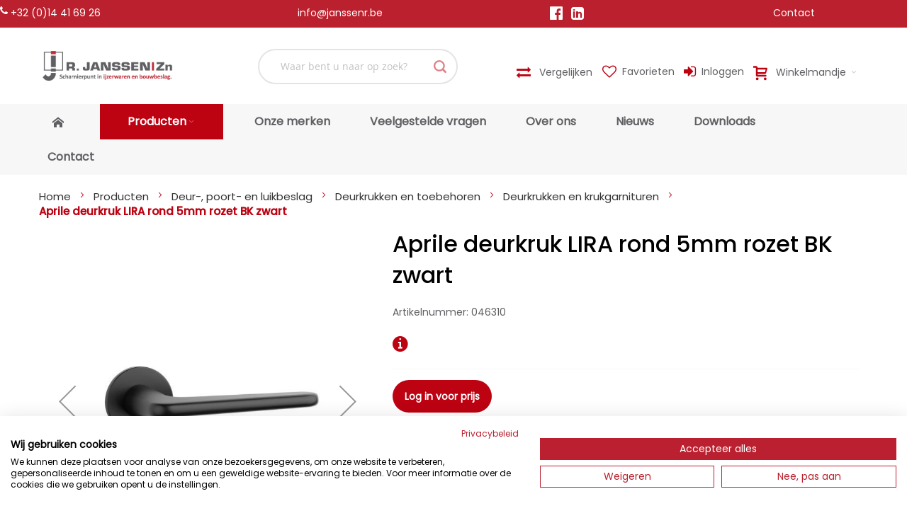

--- FILE ---
content_type: text/html; charset=UTF-8
request_url: https://janssenr.be/nl/046310-aprile-deurkruk-lira-rond-5mm-rozet-bk-zwart
body_size: 48348
content:
<!doctype html>
<html lang="nl">
    <head prefix="og: http://ogp.me/ns# fb: http://ogp.me/ns/fb# product: http://ogp.me/ns/product#">
                <meta charset="utf-8"/>
<meta name="title" content="Aprile deurkruk LIRA rond 5mm rozet BK zwart  | R. Janssen en Zn NV"/>
<meta name="description" content="Massieve design deurklinken Aprile LIRA op dunne ronde rozetDiameter rozetten: 52mmDikte rozetten: 5mmMateriaal: zamakKleur geanodiseerd: zeer mooie en kwalitatieve kleurvastheid en staat de kwaliteit van de kleur garant voor jarenlang plezierGeveerde deu"/>
<meta name="robots" content="INDEX,FOLLOW"/>
<meta name="viewport" content="width=device-width, initial-scale=1, maximum-scale=1.0"/>
<meta name="format-detection" content="telephone=no"/>
<title>Aprile deurkruk LIRA rond 5mm rozet BK zwart  | R. Janssen en Zn NV</title>
<link  rel="stylesheet" type="text/css"  media="all" href="https://janssenr.be/static/version1766388432/_cache/merged/orig_3a03a4cafb530de2851493cedf608b02.min.css" />
<link  rel="stylesheet" type="text/css"  media="screen and (min-width: 768px)" href="https://janssenr.be/static/version1766388432/frontend/Ewings/janssenr/nl_NL/css/styles-l.min.css" />


<link  rel="canonical" href="https://janssenr.be/nl/046310-aprile-deurkruk-lira-rond-5mm-rozet-bk-zwart" />
<link  rel="alternate" hreflang="nl-BE" href="https://janssenr.be/nl/046310-aprile-deurkruk-lira-rond-5mm-rozet-bk-zwart" />
<link  rel="icon" type="image/x-icon" href="https://janssenr.be/media/favicon/stores/1/favicon_3_.png" />
<link  rel="shortcut icon" type="image/x-icon" href="https://janssenr.be/media/favicon/stores/1/favicon_3_.png" />
<link rel="stylesheet" href="/pub/media/styles/styles.css?V3" type="text/css">        

    <!-- Google Tag Manager -->

<!-- End Google Tag Manager -->
        
    

    <!-- Google Tag Manager -->

<!-- End Google Tag Manager -->    


<link rel="stylesheet" type="text/css" media="all" href="https://janssenr.be/nl/asset/dynamic/assets/m/iult/f/cfg.css/" />

<meta property="og:type" content="product.item"/>
<meta property="og:title" content="Aprile&#x20;deurkruk&#x20;LIRA&#x20;rond&#x20;5mm&#x20;rozet&#x20;BK&#x20;zwart"/>
<meta property="og:description" content="Massieve&#x20;design&#x20;deurklinken&#x20;Aprile&#x20;LIRA&#x20;op&#x20;dunne&#x20;ronde&#x20;rozetDiameter&#x20;rozetten&#x3A;&#x20;52mmDikte&#x20;rozetten&#x3A;&#x20;5mmMateriaal&#x3A;&#x20;zamakKleur&#x20;geanodiseerd&#x3A;&#x20;zeer&#x20;mooie&#x20;en&#x20;kwalitatieve&#x20;kleurvastheid&#x20;en&#x20;staat&#x20;de&#x20;kwaliteit&#x20;van&#x20;de&#x20;kleur&#x20;garant&#x20;voor&#x20;jarenlang&#x20;plezierGeveerde&#x20;deurklinken&#x20;voorzien&#x20;van&#x20;het&#x20;Aprile-logo.Uitvoering&#x3A;&#x20;zwartMaximale&#x20;deurdikte&#x3A;&#x20;44mmGeleverd&#x20;met&#x20;montagebenodigdhedenLET&#x20;OP&#x3A;&#x20;geleverd&#x20;zonder&#x20;sleutelplaatjes,&#x20;cilinderplaatjes&#x20;of&#x20;toiletgarnituur&#x20;&#x28;zie&#x20;&#x27;Gekoppelde&#x20;producten&#x27;&#x29;Merk&#x3A;&#x20;AprileVerkoopeenheid&#x3A;&#x20;paar"/>
<meta property="og:url" content="https://janssenr.be/nl/046310-aprile-deurkruk-lira-rond-5mm-rozet-bk-zwart"/>
<meta property="og:image" content="https://janssenr.be/media/catalog/product/cache/a970bf9a8ac4bb7b3276152b11367a1a/A/S/ASLIRAR5SBK.jpg"/>
<meta property="og:image:width" content="265"/>
<meta property="og:image:height" content="265"/>
<meta property="og:site_name" content="R. Janssen &amp; Zn nv"/>
<meta property="product:availability" content="in stock"/>
<meta property="product:condition" content="new"/>
<script type="application/ld+json">{"@context":"http:\/\/schema.org","@type":"LocalBusiness","@id":"https:\/\/janssenr.be\/","name":"R. Janssen & Zn nv","telephone":"+32 (0)14 41 69 26","email":"info@janssenr.be","address":{"@type":"PostalAddress","addressCountry":"","addressLocality":"Turnhout","addressRegion":"Antwerpen","streetAddress":"Kastelein 73","postalCode":"B-2300"},"sameAs":[["https:\/\/www.facebook.com\/rjanssenenznnv","https:\/\/www.linkedin.com\/company\/r-janssen-zn-nv\/"]],"image":"https:\/\/janssenr.be\/media\/seller_image\/","priceRange":"\u20ac\u20ac\u20ac","url":"https:\/\/janssenr.be\/"}</script>    </head>
    <body data-container="body"
          data-mage-init='{"loaderAjax": {}, "loader": { "icon": "https://janssenr.be/static/version1766388432/frontend/Ewings/janssenr/nl_NL/images/loader-2.gif"}}'
        id="html-body" class="catalog-product-view product-046310-aprile-deurkruk-lira-rond-5mm-rozet-bk-zwart page-layout-1column">
        <!-- Google Tag Manager (noscript) -->
<noscript><iframe src="https://www.googletagmanager.com/ns.html?id=GTM-P3V76G8"
height="0" width="0" style="display:none;visibility:hidden"></iframe></noscript>
<!-- End Google Tag Manager (noscript) --><!-- Google Tag Manager (noscript) -->
<noscript><iframe src="https://www.googletagmanager.com/ns.html?id=GTM-KHQ3WFJ"
height="0" width="0" style="display:none;visibility:hidden"></iframe></noscript>
<!-- End Google Tag Manager (noscript) -->


<div class="cookie-status-message" id="cookie-status">
    The store will not work correctly in the case when cookies are disabled.</div>




    <noscript>
        <div class="message global noscript">
            <div class="content">
                <p>
                    <strong>JavaScript lijkt te zijn uitgeschakeld in uw browser.</strong>
                    <span>
                        Voor de beste gebruikerservaring, zorg ervoor dat javascript ingeschakeld is voor uw browser.                    </span>
                </p>
            </div>
        </div>
    </noscript>


    
    
    

    



















































<div class="widget block block-static-block">
    <style>#html-body [data-pb-style=L1TKON7]{justify-content:flex-start;display:flex;flex-direction:column;background-position:left top;background-size:cover;background-repeat:no-repeat;background-attachment:scroll}#html-body [data-pb-style=PN5M90X]{min-height:10px}#html-body [data-pb-style=L3BT4LI]{background-color:#ba202d;background-position:left top;background-size:cover;background-repeat:no-repeat;min-height:10px}#html-body [data-pb-style=WDJPMDB]{min-height:10px;background-color:transparent}#html-body [data-pb-style=JPXLAS1]{background-color:#ba202d;background-position:left top;background-size:cover;background-repeat:no-repeat;min-height:10px}#html-body [data-pb-style=LHU3F7N]{min-height:10px;background-color:transparent}#html-body [data-pb-style=FFR6EU5]{background-color:#ba202d;background-position:left top;background-size:cover;background-repeat:no-repeat;min-height:15px}#html-body [data-pb-style=MCBOKIH]{min-height:15px;background-color:transparent}#html-body [data-pb-style=PMJ324O]{background-color:#ba202d;background-position:left top;background-size:cover;background-repeat:no-repeat;min-height:15px}#html-body [data-pb-style=NMYABHL]{min-height:15px;background-color:transparent}</style><div class="top-banner-mobile" data-content-type="row" data-appearance="full-bleed" data-enable-parallax="0" data-parallax-speed="0.5" data-background-images="{}" data-background-type="image" data-video-loop="true" data-video-play-only-visible="true" data-video-lazy-load="true" data-video-fallback-src="" data-element="main" data-pb-style="L1TKON7"><div class="pagebuilder-slider" data-content-type="slider" data-appearance="default" data-autoplay="true" data-autoplay-speed="2000" data-fade="false" data-infinite-loop="false" data-show-arrows="false" data-show-dots="false" data-element="main" data-pb-style="PN5M90X"><div data-content-type="slide" data-slide-name="" data-appearance="poster" data-show-button="never" data-show-overlay="never" data-element="main"><div data-element="empty_link"><div class="pagebuilder-slide-wrapper" data-background-images="{}" data-background-type="image" data-video-loop="true" data-video-play-only-visible="true" data-video-lazy-load="true" data-video-fallback-src="" data-element="wrapper" data-pb-style="L3BT4LI"><div class="pagebuilder-overlay pagebuilder-poster-overlay" data-overlay-color="" aria-label="" title="" data-element="overlay" data-pb-style="WDJPMDB"><div class="pagebuilder-poster-content"><div data-element="content"><p style="text-align: center;"><span style="color: #ffffff; font-size: 18px;">&nbsp;+32 (0)14 41 69 26</span></p></div></div></div></div></div></div><div data-content-type="slide" data-slide-name="" data-appearance="poster" data-show-button="never" data-show-overlay="never" data-element="main"><div data-element="empty_link"><div class="pagebuilder-slide-wrapper" data-background-images="{}" data-background-type="image" data-video-loop="true" data-video-play-only-visible="true" data-video-lazy-load="true" data-video-fallback-src="" data-element="wrapper" data-pb-style="JPXLAS1"><div class="pagebuilder-overlay pagebuilder-poster-overlay" data-overlay-color="" aria-label="" title="" data-element="overlay" data-pb-style="LHU3F7N"><div class="pagebuilder-poster-content"><div data-element="content"><p style="text-align: center;"><span style="color: #ffffff; font-size: 18px;"><a style="color: #ffffff;" tabindex="0" href="mailto:info@janssenr.be">info@janssenr.be</a></span></p></div></div></div></div></div></div><div data-content-type="slide" data-slide-name="" data-appearance="poster" data-show-button="never" data-show-overlay="never" data-element="main"><div data-element="empty_link"><div class="pagebuilder-slide-wrapper" data-background-images="{}" data-background-type="image" data-video-loop="true" data-video-play-only-visible="true" data-video-lazy-load="true" data-video-fallback-src="" data-element="wrapper" data-pb-style="FFR6EU5"><div class="pagebuilder-overlay pagebuilder-poster-overlay" data-overlay-color="" aria-label="" title="" data-element="overlay" data-pb-style="MCBOKIH"><div class="pagebuilder-poster-content"><div data-element="content"><a href="https://www.facebook.com/R-Janssen-Zoon-nv-454622581716394/" target="_blank"><i class="fa fa-facebook-official" style="background-color:transparent;" aria-hidden="true"></i></a><a href="https://www.linkedin.com/company/r-janssen-zn-nv" target="_blank"><i class="fa fa-linkedin-square" style="background-color:transparent;" aria-hidden="true"><span class="icon-linkedin c-lgrijs"></span></i></a></div></div></div></div></div></div><div data-content-type="slide" data-slide-name="" data-appearance="poster" data-show-button="never" data-show-overlay="never" data-element="main"><div data-element="empty_link"><div class="pagebuilder-slide-wrapper" data-background-images="{}" data-background-type="image" data-video-loop="true" data-video-play-only-visible="true" data-video-lazy-load="true" data-video-fallback-src="" data-element="wrapper" data-pb-style="PMJ324O"><div class="pagebuilder-overlay pagebuilder-poster-overlay" data-overlay-color="" aria-label="" title="" data-element="overlay" data-pb-style="NMYABHL"><div class="pagebuilder-poster-content"><div data-element="content"><p style="text-align: center;"><span style="color: #ffffff;"><a style="color: #ffffff;" tabindex="0" href="/nl/contacteer-ons"><span style="font-size: 18px;">Contact</span></a></span></p></div></div></div></div></div></div></div></div></div>
<div class="widget block block-static-block">
    <style>#html-body [data-pb-style=J2KAXQE],#html-body [data-pb-style=UM9CDNY]{background-position:left top;background-size:cover;background-attachment:scroll}#html-body [data-pb-style=J2KAXQE]{justify-content:flex-start;display:flex;flex-direction:column;background-color:#ba202d;background-repeat:repeat;text-align:center;padding-top:8px;padding-bottom:8px}#html-body [data-pb-style=UM9CDNY]{background-repeat:no-repeat;align-self:stretch}#html-body [data-pb-style=UQOLOCO]{display:flex;width:100%}#html-body [data-pb-style=HJ43MKW]{justify-content:flex-start;display:flex;flex-direction:column;background-position:left top;background-size:cover;background-repeat:no-repeat;background-attachment:scroll;text-align:left;width:25%;align-self:stretch}#html-body [data-pb-style=MF29ACA]{text-align:left}#html-body [data-pb-style=KHT290L],#html-body [data-pb-style=W3CO2PG],#html-body [data-pb-style=XY7MFG9]{justify-content:flex-start;display:flex;flex-direction:column;background-position:left top;background-size:cover;background-repeat:no-repeat;background-attachment:scroll;width:25%;align-self:stretch}</style><div class="top-banner-desktop" data-content-type="row" data-appearance="full-width" data-enable-parallax="0" data-parallax-speed="0.5" data-background-images="{}" data-background-type="image" data-video-loop="true" data-video-play-only-visible="true" data-video-lazy-load="true" data-video-fallback-src="" data-element="main" data-pb-style="J2KAXQE"><div class="row-full-width-inner" data-element="inner"><div class="pagebuilder-column-group" data-background-images="{}" data-content-type="column-group" data-appearance="default" data-grid-size="12" data-element="main" data-pb-style="UM9CDNY"><div class="pagebuilder-column-line" data-content-type="column-line" data-element="main" data-pb-style="UQOLOCO"><div class="pagebuilder-column" data-content-type="column" data-appearance="full-height" data-background-images="{}" data-element="main" data-pb-style="HJ43MKW"><div data-content-type="text" data-appearance="default" data-element="main" data-pb-style="MF29ACA"><div style="display:flex; flex-direction:row; justify-content:left;"><i class="fa fa-phone" aria-hidden="true" style="display:flex; justify-content:left; color:#fff; align-items:center; flex-direction:column;">
</i><p><span style="color: #ffffff;"><a style="color: #ffffff;" tabindex="0" href="tel:%20+32%20(0)14%2041%2069%2026">&nbsp;+32 (0)14 41 69 26</a></span></p></div></div></div><div class="pagebuilder-column" data-content-type="column" data-appearance="full-height" data-background-images="{}" data-element="main" data-pb-style="XY7MFG9"><div data-content-type="text" data-appearance="default" data-element="main"><p id="YU2VNA1" style="text-align: center;"><a tabindex="0" href="mailto:info@janssenr.be"><span style="color: #ffffff;">info@janssenr.be</span></a></p></div></div><div class="pagebuilder-column" data-content-type="column" data-appearance="full-height" data-background-images="{}" data-element="main" data-pb-style="W3CO2PG"><div data-content-type="html" data-appearance="default" data-element="main" data-decoded="true"><a href="https://www.facebook.com/R-Janssen-Zoon-nv-454622581716394/" target="_blank"><i class="fa fa-facebook-official" style="background-color:transparent; font-size:21px;" color:#fff; aria-hidden="true" ></i></a>
<a href="https://www.linkedin.com/company/r-janssen-zn-nv" target="_blank"><i class="fa fa-linkedin-square" style="background-color:transparent; font-size:21px;" aria-hidden="true"><span class="icon-linkedin c-lgrijs"></span></i></a></div></div><div class="pagebuilder-column" data-content-type="column" data-appearance="full-height" data-background-images="{}" data-element="main" data-pb-style="KHT290L"><div data-content-type="text" data-appearance="default" data-element="main"><p id="GKY8WI8"><a href="/nl/contacteer-ons"><span style="color: #ffffff;">Contact</span></a></p></div></div></div></div></div></div></div>
<div class="page-wrapper"><div id="header-container" class="header-container header-mobile page-header"  >
<div id="top" class="header-container2">
<div class="header-container3">

        <!-- Part of the header displayed only in mobile mode -->
    <div class="header-m-container">

        <div class="header-m-top-container">
            <div class="header-m-top header container clearer">
                <div class="inner-container">

                    
                                                                                        
                </div> <!-- end: inner-container -->
            </div> <!-- end: header-m-top -->
        </div> <!-- end: header-m-top-container -->

        <div class="header-m-primary-container">
            <div class="header-m-primary header container">
                <div class="inner-container">

                    
                    <!-- Mobile logo -->
                    <div class="logo-wrapper--mobile">
                        <a class="logo" href="https://janssenr.be/nl/" title="R Janssen logo">
    <strong>R Janssen logo</strong>
    <img src="https://janssenr.be/media/logo/stores/1/janssen_3_1_.png"
         alt="R Janssen logo"
    />
</a>
                    </div>
                    <div class="clearer after-mobile-logo"></div>

                    <!-- Skip links -->
                    <div id="skip-links" class="skip-links-wrapper skip-links--4">

                                                    <div data-skiptarget="#header-nav" class="skip-link skip-nav">
                                <span class="icon ic ic-menu"></span>
                                <span class="label">Menu</span>
                            </div>
                        
                                                    <div data-skiptarget="#header-search" class="skip-link skip-search">
                                <span class="icon ic ic-search"></span>
                                <span class="label">Zoeken</span>
                            </div>
                        
                                                    <div data-skiptarget="#header-account" class="skip-link skip-account">
                                <span class="icon ic ic-user"></span>
                                <span class="label"> Account</span>
                            </div>
                        
                        
                        
                                                                            <div id="mini-cart-marker-mobile"></div>
                            <div data-block="minicart" class="minicart-wrapper mini-cart dropdown-block filled-heading show-border" id="minicart">
        <div data-skiptarget="#header-cart" class="mini-cart-heading dropdown-heading skip-link skip-cart action showcart counter-over-top" data-bind="scope: 'minicart_content'">
        <span class="inner-heading">
            <span class="icon ic ic-cart" style="font-size: 20px;"></span>
            <span class="counter qty empty ic ic-char ib ib-size-xs ib-circle"
                  data-bind="css: { empty: !!getCartParam('summary_count') == false }, blockLoader: isLoading">
                <span class="counter-number"><!-- ko text: getCartParam('summary_count') --><!-- /ko --></span>
                <span class="counter-label">
                <!-- ko if: getCartParam('summary_count') -->
                    <!-- ko text: getCartParam('summary_count') --><!-- /ko -->
                    <!-- ko i18n: 'items' --><!-- /ko -->
                <!-- /ko -->
                </span>
            </span>
            <span class="label">Winkelmandje</span>
            <span class="caret"></span>
        </span>
    </div>
            <div id="header-cart" class="mini-cart-content dropdown-content skip-content skip-content--style block-cart block block-minicart empty"
            data-role="dropdownDialog"
            data-mage-init='{"dropdownDialog":{
                "triggerEvent": "click mouseenter",
                "appendTo": "[data-block=minicart]",
                "triggerTarget": ".showcart",
                "timeout": "200",
                "closeOnMouseLeave": true,
                "closeOnEscape": true,
                "parentClass": "active open",
                "buttons": []}}'>
            <div id="minicart-content-wrapper" data-bind="scope: 'minicart_content'">
                <!-- ko template: getTemplate() --><!-- /ko -->
            </div>
                    </div>
        
    
    
</div>
                        
                                                    <div id="header-nav" class="skip-content skip-content--style">
                                <div id="nav-marker-mobile"></div>
                            </div>

                                                    <div id="search-marker-mobile"></div>
                            <div id="header-search" class="skip-content skip-content--style">
<div id="block-search" class="block block-search search-wrapper size-l">     <div class="block block-title"><strong>Zoeken</strong></div>
    <div class="block block-content">
        <form class="form minisearch" id="search_mini_form" action="https://janssenr.be/nl/catalogsearch/result/" method="get">
            <div class="field search">
                                <div class="control">
                    <input id="search"
                           data-mage-init='{"quickSearch":{
                                "formSelector":"#search_mini_form",
                                "url":"https://janssenr.be/nl/search/ajax/suggest/",
                                "destinationSelector":"#search_autocomplete"}
                           }'
                           type="text"
                           name="q"
                           value=""
                           placeholder="Waar bent u naar op zoek?"
                           class="input-text"
                           maxlength="128"
                           role="combobox"
                           aria-haspopup="false"
                           aria-autocomplete="both"
                           autocomplete="off"/>
                    <div id="search_autocomplete" class="search-autocomplete"></div>
                                    </div>
            </div>
            <div class="actions">
                <button id="action-search" type="submit"
                        title="Zoeken"
                        class="action search">
                    <span class="icon ic ic-search ib ib-square ib-hover"></span>
                </button>
            </div>
        </form>
    </div>
</div> <!-- end: block-search -->
</div>
                        
                                                    <div id="account-links-marker-mobile"></div>
                                <div id="header-account" class="account-links top-links links-wrapper-separators-left skip-content skip-content--style">
        <ul class="header links"><li><a href="https://janssenr.be/nl/customer/account/" id="idGnVGUUf0" > Account</a></li><li class="link wishlist" data-bind="scope: 'wishlist'">
    <a href="https://janssenr.be/nl/wishlist/">Mijn verlanglijst        <!-- ko if: wishlist().counter -->
        <span data-bind="text: wishlist().counter" class="counter qty"></span>
        <!-- /ko -->
    </a>
</li>

<li><a href="https://janssenr.be/nl/aw_rl/rlist/" id="idtehuuCNI" > Favorieten</a></li><li class="link authorization-link" data-label="of">
    <a href="https://janssenr.be/nl/customer/account/login/referer/aHR0cHM6Ly9qYW5zc2Vuci5iZS9ubC8wNDYzMTAtYXByaWxlLWRldXJrcnVrLWxpcmEtcm9uZC01bW0tcm96ZXQtYmstendhcnQ%2C/"        >Inloggen</a>
</li>
<li><a href="https://janssenr.be/nl/customer/account/create/" id="id2oN2qeDS" >Account aanmaken</a></li></ul>    </div>
                        
                        
                            <div class="skip-links-clearer clearer"></div>

                    </div> <!-- end: skip-links-wrapper -->

                </div> <!-- end: inner-container -->
            </div> <!-- end: header-m-primary -->
        </div> <!-- end: header-m-primary-container -->

    </div> <!-- end: header-m-container -->
    
    <!-- Part of the header displayed only in regular mode -->
    <div class="header-top-container">
        <div class="header-top header container clearer">
            <div class="inner-container">

                <a class="action skip contentarea"
   href="#contentarea">
    <span>
        Ga naar de inhoud    </span>
</a>

                                
                <div class="left-column">

                    
                    
                    
                                            <div class="item item-left local-font hidden-xs hidden-sm">
                            <div class="welcome"></div>
                        </div>
                    
                                            <div class="item item-left">
                            <div class="item link compare" data-bind="scope: 'compareProducts'" data-role="compare-products-link">
    <a class="action compare no-display" title="Producten vergelijken"
       data-bind="attr: {'href': compareProducts().listUrl}, css: {'no-display': !compareProducts().count}"
    >
        Producten vergelijken        <span class="counter qty" data-bind="text: compareProducts().countCaption"></span>
    </a>
</div>

                        </div>
                    
                </div> <!-- end: left column -->

                <div class="right-column">

                    
                    
                    
                </div> <!-- end: right column -->

            </div> <!-- end: inner-container -->
        </div> <!-- end: header-top -->
    </div> <!-- end: header-top-container -->

    <div class="header-primary-container">
        <div class="header-primary header container">
            <div class="inner-container">

                
                                <div class="hp-blocks-holder">

                                            <!-- Left column -->
                        <div class="hp-block left-column grid12-3">
                                                                                                                            <div class="item"><div class="logo-wrapper logo-wrapper--regular">        <a class="logo" href="https://janssenr.be/nl/" title="R Janssen logo">
            <strong>R Janssen logo</strong>
            <img src="https://janssenr.be/media/logo/stores/1/janssen_3_1_.png"
                 alt="R Janssen logo"
                                              />
        </a>
</div></div>
                                                                                    </div> <!-- end: left column -->
                    
                                            <!-- Central column -->
                        <div class="hp-block central-column grid12-5">
                                                                                                                            <div class="item"><div id="search-marker-regular"></div></div>
                                                                                    </div> <!-- end: central column -->
                    
                                            <!-- Right column -->
                        <div class="hp-block right-column grid12-4">
                            <div class="widget block block-static-block">
    </div>
<div class="widget block block-static-block">
    <div data-content-type="html" data-appearance="default" data-element="main" data-decoded="true"><div class="account-links">

<div class="dropdown-block filled-heading show-border dropdown-block-trigger" id="jan-not-logged-in">
    <div class="account-links">
        <span class="inner-heading">
      

  <li> <a href="/nl/catalog/product_compare/" class="label not-logged-in"><span class=" vergelijken label dropdown-icon not-logged-in">&nbsp;</span>
Vergelijken</a></i></span>
    </div>
   
</div>
</div>
</div></div>
                                                                                                <div class="item"><div id="account-links-marker-regular"></div></div>
                                                                    <div class="item"><div id="user-menu-wrapper-regular">
    <div id="user-menu" class="user-menu">

        
        
                    <div id="mini-cart-marker-regular"></div>        
        
                
        
        
        
                
        
        
        
        
    </div> <!-- end: user-menu -->
</div>
</div>
                                                                                    </div> <!-- end: right column -->
                                        
                </div> <!-- end: hp-blocks-holder -->

            </div> <!-- end: inner-container -->
        </div> <!-- end: header-primary -->
    </div> <!-- end: header-primary-container -->

            
    <div class="nav-container skip-content sticky-container">
        <div class="nav container clearer">
            <div class="inner-container"><div class="navi-wrapper">

        <ul class="nav-holders-wrapper right-column">
        <li id="nav-holder1" class="nav-item level0 level-top nav-holder"></li>
        <li id="nav-holder2" class="nav-item level0 level-top nav-holder"></li>
        <li id="nav-holder3" class="nav-item level0 level-top nav-holder"></li>
    </ul>

            
        <div id="mobnav-trigger" class="mobnav-trigger menu-trigger">
            <div class="menu-trigger-inner">
                <span class="trigger-icon"><span class="line"></span><span class="line"></span><span class="line"></span></span>
                <span class="label">Menu</span>
            </div>
        </div>

    
        
            
        <div id="nav-marker-regular"></div>
    <nav id="mainmenu" class="navi nav-regular opt-fx-fade-inout opt-sb0 opt-sob opt-hide480 with-bullets">
        <ul>

                        
            
                            <li class="nav-item nav-item--home level0 level-top">
                    <a class="level-top" href="https://janssenr.be/nl/"><span class="ic ic-home"></span></a>
                </li>
                        
                                        <li class="nav-item level0 nav-1 level-top first last nav-item--parent classic nav-item--only-subcategories parent"><a href="https://janssenr.be/nl/producten" class="level-top"><span>Producten</span><span class="caret"></span></a><span class="opener"></span><ul class="level0 nav-submenu nav-panel--dropdown nav-panel"><li class="nav-item level1 nav-1-1 first classic"><a href="https://janssenr.be/nl/producten/casttukan"><span>NIEUW: CAST en TUKAN - Nicholas Erreweyaert × Dauby</span></a></li><li class="nav-item level1 nav-1-2 classic"><a href="https://janssenr.be/nl/producten/nieuw"><span>Nieuw gamma design deurkrukken</span></a></li><li class="nav-item level1 nav-1-3 nav-item--parent classic nav-item--only-subcategories parent"><a href="https://janssenr.be/nl/producten/deurbeslag"><span>Deur-, poort- en luikbeslag</span><span class="caret"></span></a><span class="opener"></span><ul class="level1 nav-submenu nav-panel--dropdown nav-panel"><li class="nav-item level2 nav-1-3-1 first nav-item--parent classic nav-item--only-subcategories parent"><a href="https://janssenr.be/nl/producten/deurbeslag/eenpuntsloten"><span>Eenpuntsloten</span><span class="caret"></span></a><span class="opener"></span><ul class="level2 nav-submenu nav-panel--dropdown nav-panel"><li class="nav-item level3 nav-1-3-1-1 first classic"><a href="https://janssenr.be/nl/producten/deurbeslag/eenpuntsloten/binnendeurslot"><span>Binnendeursloten</span></a></li><li class="nav-item level3 nav-1-3-1-2 classic"><a href="https://janssenr.be/nl/producten/deurbeslag/eenpuntsloten/cilinderslot"><span>Cilindersloten</span></a></li><li class="nav-item level3 nav-1-3-1-3 classic"><a href="https://janssenr.be/nl/producten/deurbeslag/eenpuntsloten/toiletslot"><span>Toiletsloten</span></a></li><li class="nav-item level3 nav-1-3-1-4 classic"><a href="https://janssenr.be/nl/producten/deurbeslag/eenpuntsloten/loopslot"><span>Loopsloten</span></a></li><li class="nav-item level3 nav-1-3-1-5 classic"><a href="https://janssenr.be/nl/producten/deurbeslag/eenpuntsloten/nachtslot"><span>Nachtsloten</span></a></li><li class="nav-item level3 nav-1-3-1-6 classic"><a href="https://janssenr.be/nl/producten/deurbeslag/eenpuntsloten/zwenkslot"><span>Zwenkcilindersloten</span></a></li><li class="nav-item level3 nav-1-3-1-7 classic"><a href="https://janssenr.be/nl/producten/deurbeslag/eenpuntsloten/rolslot"><span>Rolsloten</span></a></li><li class="nav-item level3 nav-1-3-1-8 classic"><a href="https://janssenr.be/nl/producten/deurbeslag/eenpuntsloten/haakslot"><span>Haaksloten</span></a></li><li class="nav-item level3 nav-1-3-1-9 classic"><a href="https://janssenr.be/nl/producten/deurbeslag/eenpuntsloten/renovatieslot"><span>Renovatiesloten</span></a></li><li class="nav-item level3 nav-1-3-1-10 classic"><a href="https://janssenr.be/nl/producten/deurbeslag/eenpuntsloten/poortslot"><span>Poortsloten</span></a></li><li class="nav-item level3 nav-1-3-1-11 classic"><a href="https://janssenr.be/nl/producten/deurbeslag/eenpuntsloten/antipaniekslot"><span>Antipanieksloten</span></a></li><li class="nav-item level3 nav-1-3-1-12 classic"><a href="https://janssenr.be/nl/producten/deurbeslag/eenpuntsloten/magneetslot"><span>Magneetsloten</span></a></li><li class="nav-item level3 nav-1-3-1-13 classic"><a href="https://janssenr.be/nl/producten/deurbeslag/eenpuntsloten/codeslot"><span>Mechanische codesloten</span></a></li><li class="nav-item level3 nav-1-3-1-14 classic"><a href="https://janssenr.be/nl/producten/deurbeslag/eenpuntsloten/bijzetslot"><span>Bijzet- en oplegsloten</span></a></li><li class="nav-item level3 nav-1-3-1-15 classic"><a href="https://janssenr.be/nl/producten/deurbeslag/eenpuntsloten/sluitplaat"><span>Sluitplaten voor eenpuntsloten</span></a></li><li class="nav-item level3 nav-1-3-1-16 classic"><a href="https://janssenr.be/nl/producten/deurbeslag/eenpuntsloten/baardsleutel"><span>Baardsleutels</span></a></li><li class="nav-item level3 nav-1-3-1-17 classic"><a href="https://janssenr.be/nl/producten/deurbeslag/eenpuntsloten/inzetstuk"><span>Inzetstukjes voor cilindersloten</span></a></li><li class="nav-item level3 nav-1-3-1-18 classic"><a href="https://janssenr.be/nl/producten/deurbeslag/eenpuntsloten/onderhoud"><span>Onderhoud van sloten</span></a></li><li class="nav-item level3 nav-1-3-1-19 last classic"><a href="https://janssenr.be/nl/producten/deurbeslag/eenpuntsloten/bouwsleutel"><span>Bouwsleutels</span></a></li></ul></li><li class="nav-item level2 nav-1-3-2 nav-item--parent classic nav-item--only-subcategories parent"><a href="https://janssenr.be/nl/producten/deurbeslag/meerpuntsloten"><span>Meerpuntsloten</span><span class="caret"></span></a><span class="opener"></span><ul class="level2 nav-submenu nav-panel--dropdown nav-panel"><li class="nav-item level3 nav-1-3-2-20 first classic"><a href="https://janssenr.be/nl/producten/deurbeslag/meerpuntsloten/meerpuntslotstand"><span>Standaard meerpuntsloten</span></a></li><li class="nav-item level3 nav-1-3-2-21 classic"><a href="https://janssenr.be/nl/producten/deurbeslag/meerpuntsloten/renovatiemeerpunt"><span>Renovatiemeerpuntsloten</span></a></li><li class="nav-item level3 nav-1-3-2-22 classic"><a href="https://janssenr.be/nl/producten/deurbeslag/meerpuntsloten/antipaniekmeer"><span>Meerpuntsloten met paniekfunctie</span></a></li><li class="nav-item level3 nav-1-3-2-23 nav-item--parent classic nav-item--only-subcategories parent"><a href="https://janssenr.be/nl/producten/deurbeslag/meerpuntsloten/meersluitpl"><span>Sluitplaten voor meerpuntsloten</span><span class="caret"></span></a><span class="opener"></span><ul class="level3 nav-submenu nav-panel--dropdown nav-panel"><li class="nav-item level4 nav-1-3-2-23-1 first classic"><a href="https://janssenr.be/nl/producten/deurbeslag/meerpuntsloten/meersluitpl/4mmsluitpl"><span>Sluitplaten voor hout met speling 4mm</span></a></li><li class="nav-item level4 nav-1-3-2-23-2 classic"><a href="https://janssenr.be/nl/producten/deurbeslag/meerpuntsloten/meersluitpl/12mmsluitpl"><span>Sluitplaten voor hout met speling 12mm</span></a></li><li class="nav-item level4 nav-1-3-2-23-3 classic"><a href="https://janssenr.be/nl/producten/deurbeslag/meerpuntsloten/meersluitpl/alusluitpl"><span>Sluitplaten voor aluminium</span></a></li><li class="nav-item level4 nav-1-3-2-23-4 classic"><a href="https://janssenr.be/nl/producten/deurbeslag/meerpuntsloten/meersluitpl/pvcsluitpl"><span>Sluitplaten voor PVC</span></a></li><li class="nav-item level4 nav-1-3-2-23-5 last classic"><a href="https://janssenr.be/nl/producten/deurbeslag/meerpuntsloten/meersluitpl/onderdeelsluitplaat"><span>Onderdelen van sluitplaten voor meerpuntsloten</span></a></li></ul></li><li class="nav-item level3 nav-1-3-2-24 classic"><a href="https://janssenr.be/nl/producten/deurbeslag/meerpuntsloten/sluitlijst"><span>Sluitlijsten</span></a></li><li class="nav-item level3 nav-1-3-2-25 classic"><a href="https://janssenr.be/nl/producten/deurbeslag/meerpuntsloten/stolpvleugel"><span>Stolpvleugelbeslag / Stulpflügel</span></a></li><li class="nav-item level3 nav-1-3-2-26 classic"><a href="https://janssenr.be/nl/producten/deurbeslag/meerpuntsloten/slotkast"><span>Losse hoofdslotkasten (cilinderbediend)</span></a></li><li class="nav-item level3 nav-1-3-2-27 last classic"><a href="https://janssenr.be/nl/producten/deurbeslag/meerpuntsloten/verlengstukmeer"><span>Andere toebehoren voor meerpuntsloten</span></a></li></ul></li><li class="nav-item level2 nav-1-3-3 classic"><a href="https://janssenr.be/nl/producten/deurbeslag/antipaniekbeslag"><span>Antipaniekbeslag (opbouw)</span></a></li><li class="nav-item level2 nav-1-3-4 classic"><a href="https://janssenr.be/nl/producten/deurbeslag/espagnolet"><span>Stangensloten / espagnoletsluitingen voor deuren</span></a></li><li class="nav-item level2 nav-1-3-5 nav-item--parent classic nav-item--only-subcategories parent"><a href="https://janssenr.be/nl/producten/deurbeslag/cilinders"><span>Deurcilinders</span><span class="caret"></span></a><span class="opener"></span><ul class="level2 nav-submenu nav-panel--dropdown nav-panel"><li class="nav-item level3 nav-1-3-5-28 first classic"><a href="https://janssenr.be/nl/producten/deurbeslag/cilinders/werfcilinder"><span>Werfcilinders</span></a></li><li class="nav-item level3 nav-1-3-5-29 classic"><a href="https://janssenr.be/nl/producten/deurbeslag/cilinders/standaardcilinder"><span>Standaardcilinders (zonder certificaat)</span></a></li><li class="nav-item level3 nav-1-3-5-30 nav-item--parent classic nav-item--only-subcategories parent"><a href="https://janssenr.be/nl/producten/deurbeslag/cilinders/veiligheidskg3"><span>Veiligheidscilinders keurmerk SKG2/SKG3 (zonder certificaat)</span><span class="caret"></span></a><span class="opener"></span><ul class="level3 nav-submenu nav-panel--dropdown nav-panel"><li class="nav-item level4 nav-1-3-5-30-6 first classic"><a href="https://janssenr.be/nl/producten/deurbeslag/cilinders/veiligheidskg3/plura"><span>DOM Plura SKG2/SKG3 met getande sleutel</span></a></li><li class="nav-item level4 nav-1-3-5-30-7 last classic"><a href="https://janssenr.be/nl/producten/deurbeslag/cilinders/veiligheidskg3/titani6"><span>DOM Titan i6 SKG2 met keersleutel</span></a></li></ul></li><li class="nav-item level3 nav-1-3-5-31 nav-item--parent classic nav-item--only-subcategories parent"><a href="https://janssenr.be/nl/producten/deurbeslag/cilinders/veiligheidscilinders"><span>Veiligheidscilinders (met eigendomscertificaat)</span><span class="caret"></span></a><span class="opener"></span><ul class="level3 nav-submenu nav-panel--dropdown nav-panel"><li class="nav-item level4 nav-1-3-5-31-8 first classic"><a href="https://janssenr.be/nl/producten/deurbeslag/cilinders/veiligheidscilinders/siriuscompact"><span>NIEUW: DOM rs 7Si Sirius compact (getande sleutel met lange sleutelhals én kopieerbeveiliging)</span></a></li><li class="nav-item level4 nav-1-3-5-31-9 classic"><a href="https://janssenr.be/nl/producten/deurbeslag/cilinders/veiligheidscilinders/siriusmodular"><span>NIEUW: DOM rs 7Si Sirius modular (getande sleutel met lange sleutelhals, kopieerbeveiliging én stevige stalen brug)</span></a></li><li class="nav-item level4 nav-1-3-5-31-10 classic"><a href="https://janssenr.be/nl/producten/deurbeslag/cilinders/veiligheidscilinders/sigmacompact"><span>DOM Sigma Plus compact (getande sleutel)</span></a></li><li class="nav-item level4 nav-1-3-5-31-11 classic"><a href="https://janssenr.be/nl/producten/deurbeslag/cilinders/veiligheidscilinders/sigmamodular"><span>DOM Sigma Plus MODULAR (getande sleutel + stalen brug)</span></a></li><li class="nav-item level4 nav-1-3-5-31-12 classic"><a href="https://janssenr.be/nl/producten/deurbeslag/cilinders/veiligheidscilinders/twidocompact"><span>DOM ix Twido compact (met keersleutel en kopieerbeveiliging)</span></a></li><li class="nav-item level4 nav-1-3-5-31-13 last classic"><a href="https://janssenr.be/nl/producten/deurbeslag/cilinders/veiligheidscilinders/twinstarcompact"><span>DOM ix TwinStar compact (keersleutel + dubbele beveiliging)</span></a></li></ul></li><li class="nav-item level3 nav-1-3-5-32 nav-item--parent classic nav-item--only-subcategories parent"><a href="https://janssenr.be/nl/producten/deurbeslag/cilinders/cilzwart"><span>Zwarte cilinders</span><span class="caret"></span></a><span class="opener"></span><ul class="level3 nav-submenu nav-panel--dropdown nav-panel"><li class="nav-item level4 nav-1-3-5-32-14 first classic"><a href="https://janssenr.be/nl/producten/deurbeslag/cilinders/cilzwart/werfcilinderzwart"><span>Werfcilinders</span></a></li><li class="nav-item level4 nav-1-3-5-32-15 classic"><a href="https://janssenr.be/nl/producten/deurbeslag/cilinders/cilzwart/plurazwart"><span>Veiligheidscilinders keurmerk SKG** (zonder certificaat)</span></a></li><li class="nav-item level4 nav-1-3-5-32-16 nav-item--parent classic nav-item--only-subcategories parent"><a href="https://janssenr.be/nl/producten/deurbeslag/cilinders/cilzwart/veilcilzwart"><span>Veiligheidscilinders (met eigendomscertificaat)</span><span class="caret"></span></a><span class="opener"></span><ul class="level4 nav-submenu nav-panel--dropdown nav-panel"><li class="nav-item level5 nav-1-3-5-32-16-1 first classic"><a href="https://janssenr.be/nl/producten/deurbeslag/cilinders/cilzwart/veilcilzwart/siriuszwart"><span>NIEUW: DOM rs 7Si compact (technisch én merkpatent!)</span></a></li><li class="nav-item level5 nav-1-3-5-32-16-2 classic"><a href="https://janssenr.be/nl/producten/deurbeslag/cilinders/cilzwart/veilcilzwart/sigmazwart"><span>DOM Sigma Plus compact</span></a></li><li class="nav-item level5 nav-1-3-5-32-16-3 classic"><a href="https://janssenr.be/nl/producten/deurbeslag/cilinders/cilzwart/veilcilzwart/twidozwart"><span>DOM ix Twido compact (met keersleutel en kopieerbeveiliging)</span></a></li><li class="nav-item level5 nav-1-3-5-32-16-4 last classic"><a href="https://janssenr.be/nl/producten/deurbeslag/cilinders/cilzwart/veilcilzwart/twinstarzwart"><span>DOM ix TwinStar compact (keersleutel + dubbele beveiliging)</span></a></li></ul></li><li class="nav-item level4 nav-1-3-5-32-17 last classic"><a href="https://janssenr.be/nl/producten/deurbeslag/cilinders/cilzwart/halveknopzwart"><span>Halve knopcilinders</span></a></li></ul></li><li class="nav-item level3 nav-1-3-5-33 classic"><a href="https://janssenr.be/nl/producten/deurbeslag/cilinders/cilsleutels"><span>Sleutels</span></a></li><li class="nav-item level3 nav-1-3-5-34 classic"><a href="https://janssenr.be/nl/producten/deurbeslag/cilinders/halveknopcil"><span>Halve knopcilinders</span></a></li><li class="nav-item level3 nav-1-3-5-35 classic"><a href="https://janssenr.be/nl/producten/deurbeslag/cilinders/wccilinder"><span>Vrij/bezetcilinders WC</span></a></li><li class="nav-item level3 nav-1-3-5-36 classic"><a href="https://janssenr.be/nl/producten/deurbeslag/cilinders/blindcilinder"><span>Blindcilinders</span></a></li><li class="nav-item level3 nav-1-3-5-37 last classic"><a href="https://janssenr.be/nl/producten/deurbeslag/cilinders/cildivers"><span>Gereedschap en onderhoud</span></a></li></ul></li><li class="nav-item level2 nav-1-3-6 nav-item--parent classic nav-item--only-subcategories parent"><a href="https://janssenr.be/nl/producten/deurbeslag/deurdrangers"><span>Deurdrangers en deuropvangers</span><span class="caret"></span></a><span class="opener"></span><ul class="level2 nav-submenu nav-panel--dropdown nav-panel"><li class="nav-item level3 nav-1-3-6-38 first classic"><a href="https://janssenr.be/nl/producten/deurbeslag/deurdrangers/metschaararm"><span>Deurdrangers type schaararm</span></a></li><li class="nav-item level3 nav-1-3-6-39 classic"><a href="https://janssenr.be/nl/producten/deurbeslag/deurdrangers/met-glijarm"><span>Deurdrangers type glijarm</span></a></li><li class="nav-item level3 nav-1-3-6-40 classic"><a href="https://janssenr.be/nl/producten/deurbeslag/deurdrangers/inbouw"><span>Inbouwdeurdrangers / -deursluiters</span></a></li><li class="nav-item level3 nav-1-3-6-41 classic"><a href="https://janssenr.be/nl/producten/deurbeslag/deurdrangers/vrijloopdeurdranger"><span>Vrijloopdeurdrangers</span></a></li><li class="nav-item level3 nav-1-3-6-42 classic"><a href="https://janssenr.be/nl/producten/deurbeslag/deurdrangers/deurdrarm"><span>Losse armen voor deurdrangers</span></a></li><li class="nav-item level3 nav-1-3-6-43 classic"><a href="https://janssenr.be/nl/producten/deurbeslag/deurdrangers/sluitvolgorde"><span>Sluitvolgorderegelaars (dubbele deuren)</span></a></li><li class="nav-item level3 nav-1-3-6-44 classic"><a href="https://janssenr.be/nl/producten/deurbeslag/deurdrangers/toebehoorddeurdr"><span>Toebehoren voor deurdrangers</span></a></li><li class="nav-item level3 nav-1-3-6-45 last classic"><a href="https://janssenr.be/nl/producten/deurbeslag/deurdrangers/deurdempers"><span>Deurdempers / deuropvangers</span></a></li></ul></li><li class="nav-item level2 nav-1-3-7 nav-item--parent classic nav-item--only-subcategories parent"><a href="https://janssenr.be/nl/producten/deurbeslag/vloerveren"><span>Vloerveren en toebehoren</span><span class="caret"></span></a><span class="opener"></span><ul class="level2 nav-submenu nav-panel--dropdown nav-panel"><li class="nav-item level3 nav-1-3-7-46 first classic"><a href="https://janssenr.be/nl/producten/deurbeslag/vloerveren/vloerveer"><span>Vloerveren</span></a></li><li class="nav-item level3 nav-1-3-7-47 classic"><a href="https://janssenr.be/nl/producten/deurbeslag/vloerveren/speunvloerveer"><span>Speunen voor vloerveren</span></a></li><li class="nav-item level3 nav-1-3-7-48 last classic"><a href="https://janssenr.be/nl/producten/deurbeslag/vloerveren/afdekvloerveer"><span>Afdekplaten voor vloerveren en speunen</span></a></li></ul></li><li class="nav-item level2 nav-1-3-8 nav-item--parent classic nav-item--only-subcategories parent"><a href="https://janssenr.be/nl/producten/deurbeslag/deurkruketc"><span>Deurkrukken en toebehoren</span><span class="caret"></span></a><span class="opener"></span><ul class="level2 nav-submenu nav-panel--dropdown nav-panel"><li class="nav-item level3 nav-1-3-8-49 first classic"><a href="https://janssenr.be/nl/producten/deurbeslag/deurkruketc/deurkruk"><span>Deurkrukken en krukgarnituren</span></a></li><li class="nav-item level3 nav-1-3-8-50 classic"><a href="https://janssenr.be/nl/producten/deurbeslag/deurkruketc/rolluikkruk"><span>Rolluikkrukken en -garnituren</span></a></li><li class="nav-item level3 nav-1-3-8-51 classic"><a href="https://janssenr.be/nl/producten/deurbeslag/deurkruketc/kindveiligeknop"><span>Kindveilige draaiknoppen</span></a></li><li class="nav-item level3 nav-1-3-8-52 classic"><a href="https://janssenr.be/nl/producten/deurbeslag/deurkruketc/rozas"><span>Krukrozassen</span></a></li><li class="nav-item level3 nav-1-3-8-53 classic"><a href="https://janssenr.be/nl/producten/deurbeslag/deurkruketc/sleutelplaatjes"><span>Sleutelplaatjes</span></a></li><li class="nav-item level3 nav-1-3-8-54 classic"><a href="https://janssenr.be/nl/producten/deurbeslag/deurkruketc/cilinderplaatjes"><span>Cilinderplaatjes</span></a></li><li class="nav-item level3 nav-1-3-8-55 classic"><a href="https://janssenr.be/nl/producten/deurbeslag/deurkruketc/blindplaatje"><span>Blinde plaatjes</span></a></li><li class="nav-item level3 nav-1-3-8-56 classic"><a href="https://janssenr.be/nl/producten/deurbeslag/deurkruketc/wcgarnituur"><span>Toiletgarnituren</span></a></li><li class="nav-item level3 nav-1-3-8-57 classic"><a href="https://janssenr.be/nl/producten/deurbeslag/deurkruketc/langschild"><span>Langschilden voor deurkrukken</span></a></li><li class="nav-item level3 nav-1-3-8-58 classic"><a href="https://janssenr.be/nl/producten/deurbeslag/deurkruketc/krukstiften"><span>Krukstiften en toebehoren</span></a></li><li class="nav-item level3 nav-1-3-8-59 last classic"><a href="https://janssenr.be/nl/producten/deurbeslag/deurkruketc/toebehoorkruk"><span>Overige toebehoren voor deurkrukken</span></a></li></ul></li><li class="nav-item level2 nav-1-3-9 classic"><a href="https://janssenr.be/nl/producten/deurbeslag/inkapschelp"><span>Inkapschelpen en inwerkgrepen</span></a></li><li class="nav-item level2 nav-1-3-10 nav-item--parent classic nav-item--only-subcategories parent"><a href="https://janssenr.be/nl/producten/deurbeslag/veilighbeslag"><span>Veiligheidsbeslag / Deurbeveiliging</span><span class="caret"></span></a><span class="opener"></span><ul class="level2 nav-submenu nav-panel--dropdown nav-panel"><li class="nav-item level3 nav-1-3-10-60 first classic"><a href="https://janssenr.be/nl/producten/deurbeslag/veilighbeslag/veilhcilplaatjes"><span>Veiligheidscilinderplaatjes</span></a></li><li class="nav-item level3 nav-1-3-10-61 classic"><a href="https://janssenr.be/nl/producten/deurbeslag/veilighbeslag/veilighgn"><span>Veiligheidsgarnituren</span></a></li><li class="nav-item level3 nav-1-3-10-62 classic"><a href="https://janssenr.be/nl/producten/deurbeslag/veilighbeslag/dievenklauwen"><span>Dievenklauwen</span></a></li><li class="nav-item level3 nav-1-3-10-63 last classic"><a href="https://janssenr.be/nl/producten/deurbeslag/veilighbeslag/deurketting"><span>Deurkettingen</span></a></li></ul></li><li class="nav-item level2 nav-1-3-11 nav-item--parent classic nav-item--only-subcategories parent"><a href="https://janssenr.be/nl/producten/deurbeslag/deurgreepetc"><span>Deurgrepen en toebehoren</span><span class="caret"></span></a><span class="opener"></span><ul class="level2 nav-submenu nav-panel--dropdown nav-panel"><li class="nav-item level3 nav-1-3-11-64 first classic"><a href="https://janssenr.be/nl/producten/deurbeslag/deurgreepetc/deurgreep"><span>Deurgrepen</span></a></li><li class="nav-item level3 nav-1-3-11-65 classic"><a href="https://janssenr.be/nl/producten/deurbeslag/deurgreepetc/bevdeurgreep"><span>Losse bevestigingssets voor deurgrepen</span></a></li><li class="nav-item level3 nav-1-3-11-66 last classic"><a href="https://janssenr.be/nl/producten/deurbeslag/deurgreepetc/deurgreepmaatwerk"><span>Deurgrepen T-model inox - maatwerk (snel leverbaar)</span></a></li></ul></li><li class="nav-item level2 nav-1-3-12 classic"><a href="https://janssenr.be/nl/producten/deurbeslag/deurtop"><span>Deurtoppen</span></a></li><li class="nav-item level2 nav-1-3-13 nav-item--parent classic nav-item--only-subcategories parent"><a href="https://janssenr.be/nl/producten/deurbeslag/scharnieren"><span>Paumellen en scharnieren voor deuren</span><span class="caret"></span></a><span class="opener"></span><ul class="level2 nav-submenu nav-panel--dropdown nav-panel"><li class="nav-item level3 nav-1-3-13-67 first classic"><a href="https://janssenr.be/nl/producten/deurbeslag/scharnieren/scharnierzichtbaar"><span>Deurscharnieren en -paumellen / projectscharnieren</span></a></li><li class="nav-item level3 nav-1-3-13-68 nav-item--parent classic nav-item--only-subcategories parent"><a href="https://janssenr.be/nl/producten/deurbeslag/scharnieren/projectscharnier"><span>Projectscharnieren 3-dimensionaal regelbaar</span><span class="caret"></span></a><span class="opener"></span><ul class="level3 nav-submenu nav-panel--dropdown nav-panel"><li class="nav-item level4 nav-1-3-13-68-18 first classic"><a href="https://janssenr.be/nl/producten/deurbeslag/scharnieren/projectscharnier/200kg3d"><span>Houten deuren max. 200 kg / 2 stuks</span></a></li><li class="nav-item level4 nav-1-3-13-68-19 last classic"><a href="https://janssenr.be/nl/producten/deurbeslag/scharnieren/projectscharnier/300kg3d"><span>Houten deuren max. 300 kg / 2 stuks</span></a></li></ul></li><li class="nav-item level3 nav-1-3-13-69 classic"><a href="https://janssenr.be/nl/producten/deurbeslag/scharnieren/scharnieronzichtbaar"><span>Onzichtbare deurscharnieren</span></a></li><li class="nav-item level3 nav-1-3-13-70 classic"><a href="https://janssenr.be/nl/producten/deurbeslag/scharnieren/fitsen"><span>Deurfitsen</span></a></li><li class="nav-item level3 nav-1-3-13-71 classic"><a href="https://janssenr.be/nl/producten/deurbeslag/scharnieren/infrees3d"><span>Infreesscharnieren 3-dimensionaal regelbaar</span></a></li><li class="nav-item level3 nav-1-3-13-72 classic"><a href="https://janssenr.be/nl/producten/deurbeslag/scharnieren/stijgpaumel"><span>Stijgpaumellen</span></a></li><li class="nav-item level3 nav-1-3-13-73 classic"><a href="https://janssenr.be/nl/producten/deurbeslag/scharnieren/bommerscharnier"><span>Bommerscharnieren / veerscharnieren</span></a></li><li class="nav-item level3 nav-1-3-13-74 nav-item--parent classic nav-item--only-subcategories parent"><a href="https://janssenr.be/nl/producten/deurbeslag/scharnieren/taatsscharnier"><span>Taatslagers / draailagers / pivotscharnieren en toebehoren</span><span class="caret"></span></a><span class="opener"></span><ul class="level3 nav-submenu nav-panel--dropdown nav-panel"><li class="nav-item level4 nav-1-3-13-74-20 first classic"><a href="https://janssenr.be/nl/producten/deurbeslag/scharnieren/taatsscharnier/taats"><span>Taatslagers / draailagers / pivotscharnieren</span></a></li><li class="nav-item level4 nav-1-3-13-74-21 classic"><a href="https://janssenr.be/nl/producten/deurbeslag/scharnieren/taatsscharnier/afdekplaattaats"><span>Afdekplaten voor taatslagers en speunen</span></a></li><li class="nav-item level4 nav-1-3-13-74-22 classic"><a href="https://janssenr.be/nl/producten/deurbeslag/scharnieren/taatsscharnier/speunentaats"><span>Speunen voor taatslagers</span></a></li><li class="nav-item level4 nav-1-3-13-74-23 last classic"><a href="https://janssenr.be/nl/producten/deurbeslag/scharnieren/taatsscharnier/toebehoortaats"><span>Toebehoren voor taatsdeuren</span></a></li></ul></li><li class="nav-item level3 nav-1-3-13-75 classic"><a href="https://janssenr.be/nl/producten/deurbeslag/scharnieren/piano"><span>Pianoscharnieren</span></a></li><li class="nav-item level3 nav-1-3-13-76 last classic"><a href="https://janssenr.be/nl/producten/deurbeslag/scharnieren/scharniertoebehoor"><span>Toebehoren</span></a></li></ul></li><li class="nav-item level2 nav-1-3-14 nav-item--parent classic nav-item--only-subcategories parent"><a href="https://janssenr.be/nl/producten/deurbeslag/poortluik"><span>Zware leeën en scharnieren voor poorten en draailuiken</span><span class="caret"></span></a><span class="opener"></span><ul class="level2 nav-submenu nav-panel--dropdown nav-panel"><li class="nav-item level3 nav-1-3-14-77 first classic"><a href="https://janssenr.be/nl/producten/deurbeslag/poortluik/staartlee"><span>Staartscharnieren / staartleeën</span></a></li><li class="nav-item level3 nav-1-3-14-78 classic"><a href="https://janssenr.be/nl/producten/deurbeslag/poortluik/leegewoon"><span>Standaard leeën (niet-verstelbaar)</span></a></li><li class="nav-item level3 nav-1-3-14-79 classic"><a href="https://janssenr.be/nl/producten/deurbeslag/poortluik/leeverstelbaar"><span>Verstelbare leeën en scharnieren</span></a></li><li class="nav-item level3 nav-1-3-14-80 classic"><a href="https://janssenr.be/nl/producten/deurbeslag/poortluik/muurhaaklee"><span>Haken en pinnen voor leeën</span></a></li><li class="nav-item level3 nav-1-3-14-81 last classic"><a href="https://janssenr.be/nl/producten/deurbeslag/poortluik/pivotpoort"><span>Pivotscharnieren voor poorten</span></a></li></ul></li><li class="nav-item level2 nav-1-3-15 classic"><a href="https://janssenr.be/nl/producten/deurbeslag/valselee"><span>Valse leeën</span></a></li><li class="nav-item level2 nav-1-3-16 classic"><a href="https://janssenr.be/nl/producten/deurbeslag/deurmagneet"><span>Contactloze deurmagneten</span></a></li><li class="nav-item level2 nav-1-3-17 nav-item--parent classic nav-item--only-subcategories parent"><a href="https://janssenr.be/nl/producten/deurbeslag/kantschuiven"><span>Deur-, poort- en luikvergendelingen / rolluiktoebehoren</span><span class="caret"></span></a><span class="opener"></span><ul class="level2 nav-submenu nav-panel--dropdown nav-panel"><li class="nav-item level3 nav-1-3-17-82 first nav-item--parent classic nav-item--only-subcategories parent"><a href="https://janssenr.be/nl/producten/deurbeslag/kantschuiven/kantsch"><span>Kantschuiven en toebehoren</span><span class="caret"></span></a><span class="opener"></span><ul class="level3 nav-submenu nav-panel--dropdown nav-panel"><li class="nav-item level4 nav-1-3-17-82-24 first classic"><a href="https://janssenr.be/nl/producten/deurbeslag/kantschuiven/kantsch/kantschui"><span>Kantschuiven</span></a></li><li class="nav-item level4 nav-1-3-17-82-25 classic"><a href="https://janssenr.be/nl/producten/deurbeslag/kantschuiven/kantsch/vloerhulzen"><span>Vloerhulzen voor kantschuiven</span></a></li><li class="nav-item level4 nav-1-3-17-82-26 last classic"><a href="https://janssenr.be/nl/producten/deurbeslag/kantschuiven/kantsch/sluitplkant"><span>Sluitplaten voor kantschuiven</span></a></li></ul></li><li class="nav-item level3 nav-1-3-17-83 classic"><a href="https://janssenr.be/nl/producten/deurbeslag/kantschuiven/voordeurgrendel"><span>Insteekgrendels</span></a></li><li class="nav-item level3 nav-1-3-17-84 classic"><a href="https://janssenr.be/nl/producten/deurbeslag/kantschuiven/schuifgrendels"><span>Schuifgrendels</span></a></li><li class="nav-item level3 nav-1-3-17-85 classic"><a href="https://janssenr.be/nl/producten/deurbeslag/kantschuiven/bajonetgrendel"><span>Bajonetgrendels</span></a></li><li class="nav-item level3 nav-1-3-17-86 classic"><a href="https://janssenr.be/nl/producten/deurbeslag/kantschuiven/hefkruk"><span>Hefkrukken</span></a></li><li class="nav-item level3 nav-1-3-17-87 classic"><a href="https://janssenr.be/nl/producten/deurbeslag/kantschuiven/overslaggrendel"><span>Overslagsluitingen</span></a></li><li class="nav-item level3 nav-1-3-17-88 classic"><a href="https://janssenr.be/nl/producten/deurbeslag/kantschuiven/hangslot"><span>Hangsloten</span></a></li><li class="nav-item level3 nav-1-3-17-89 classic"><a href="https://janssenr.be/nl/producten/deurbeslag/kantschuiven/luikvastzet"><span>Luiksluitingen en ophanging van sierluiken</span></a></li><li class="nav-item level3 nav-1-3-17-90 last classic"><a href="https://janssenr.be/nl/producten/deurbeslag/kantschuiven/rolluiktoebeh"><span>Rolluiktoebehoren</span></a></li></ul></li><li class="nav-item level2 nav-1-3-18 classic"><a href="https://janssenr.be/nl/producten/deurbeslag/stormketting"><span>Stormkettingen</span></a></li><li class="nav-item level2 nav-1-3-19 classic"><a href="https://janssenr.be/nl/producten/deurbeslag/deurstop"><span>Deurstoppen</span></a></li><li class="nav-item level2 nav-1-3-20 classic"><a href="https://janssenr.be/nl/producten/deurbeslag/deurvastzetter"><span>Deurvastzetters</span></a></li><li class="nav-item level2 nav-1-3-21 classic"><a href="https://janssenr.be/nl/producten/deurbeslag/patrijspoort"><span>Judassen, patrijspoorten en toebehoren</span></a></li><li class="nav-item level2 nav-1-3-22 classic"><a href="https://janssenr.be/nl/producten/deurbeslag/spion"><span>Deurspionnen</span></a></li><li class="nav-item level2 nav-1-3-23 classic"><a href="https://janssenr.be/nl/producten/deurbeslag/deurbel"><span>Deurbellen</span></a></li><li class="nav-item level2 nav-1-3-24 classic"><a href="https://janssenr.be/nl/producten/deurbeslag/brievenplaat"><span>Brievenbuskleppen / briefplaten</span></a></li><li class="nav-item level2 nav-1-3-25 classic"><a href="https://janssenr.be/nl/producten/deurbeslag/huisdierluik"><span>Huisdierluiken</span></a></li><li class="nav-item level2 nav-1-3-26 classic"><a href="https://janssenr.be/nl/producten/deurbeslag/huisnr"><span>Huisnummers</span></a></li><li class="nav-item level2 nav-1-3-27 classic"><a href="https://janssenr.be/nl/producten/deurbeslag/deurklopper"><span>Deurkloppers</span></a></li><li class="nav-item level2 nav-1-3-28 last classic"><a href="https://janssenr.be/nl/producten/deurbeslag/naamplaat"><span>Naamplaathouders en naamplaten</span></a></li></ul></li><li class="nav-item level1 nav-1-4 nav-item--parent classic nav-item--only-subcategories parent"><a href="https://janssenr.be/nl/producten/raambeslag"><span>Raambeslag</span><span class="caret"></span></a><span class="opener"></span><ul class="level1 nav-submenu nav-panel--dropdown nav-panel"><li class="nav-item level2 nav-1-4-29 first classic"><a href="https://janssenr.be/nl/producten/raambeslag/raamkruk"><span>Raamkrukken</span></a></li><li class="nav-item level2 nav-1-4-30 nav-item--parent classic nav-item--only-subcategories parent"><a href="https://janssenr.be/nl/producten/raambeslag/beslagsysteem"><span>Beslagsystemen</span><span class="caret"></span></a><span class="opener"></span><ul class="level2 nav-submenu nav-panel--dropdown nav-panel"><li class="nav-item level3 nav-1-4-30-91 first nav-item--parent classic nav-item--only-subcategories parent"><a href="https://janssenr.be/nl/producten/raambeslag/beslagsysteem/houtraam"><span>Houten ramen</span><span class="caret"></span></a><span class="opener"></span><ul class="level3 nav-submenu nav-panel--dropdown nav-panel"><li class="nav-item level4 nav-1-4-30-91-27 first last nav-item--parent classic nav-item--only-subcategories parent"><a href="https://janssenr.be/nl/producten/raambeslag/beslagsysteem/houtraam/rotont"><span>ROTO NT/NX (hout)</span><span class="caret"></span></a><span class="opener"></span><ul class="level4 nav-submenu nav-panel--dropdown nav-panel"><li class="nav-item level5 nav-1-4-30-91-27-5 first nav-item--parent classic nav-item--only-subcategories parent"><a href="https://janssenr.be/nl/producten/raambeslag/beslagsysteem/houtraam/rotont/4mmnt"><span>Roto NT/NX hout 4mm (E5 12/18-9)</span><span class="caret"></span></a><span class="opener"></span><ul class="level5 nav-submenu nav-panel--dropdown nav-panel"><li class="nav-item level6 nav-1-4-30-91-27-5-1 first classic"><a href="https://janssenr.be/nl/producten/raambeslag/beslagsysteem/houtraam/rotont/4mmnt/4mmntdkass"><span>NT/NX draaikiep (DK) hout 4mm (E5 12/18-9) - beslagsets</span></a></li><li class="nav-item level6 nav-1-4-30-91-27-5-2 classic"><a href="https://janssenr.be/nl/producten/raambeslag/beslagsysteem/houtraam/rotont/4mmnt/losdk4mmnt"><span>NT/NX draaikiep (DK) hout 4mm (E5 12/18-9) - losse onderdelen</span></a></li><li class="nav-item level6 nav-1-4-30-91-27-5-3 last classic"><a href="https://janssenr.be/nl/producten/raambeslag/beslagsysteem/houtraam/rotont/4mmnt/toeb4mmntdk"><span>NT/NX hout 4mm - onderdelen voor dubbele vleugel (draaivleugel)</span></a></li></ul></li><li class="nav-item level5 nav-1-4-30-91-27-6 last nav-item--parent classic nav-item--only-subcategories parent"><a href="https://janssenr.be/nl/producten/raambeslag/beslagsysteem/houtraam/rotont/12mmnt"><span>Roto NT/NX hout 12mm speling (E5)</span><span class="caret"></span></a><span class="opener"></span><ul class="level5 nav-submenu nav-panel--dropdown nav-panel"><li class="nav-item level6 nav-1-4-30-91-27-6-4 first classic"><a href="https://janssenr.be/nl/producten/raambeslag/beslagsysteem/houtraam/rotont/12mmnt/toeb12mmntdk"><span>NT/NX hout 12mm - onderdelen voor dubbele vleugel/draaivleugel</span></a></li><li class="nav-item level6 nav-1-4-30-91-27-6-5 classic"><a href="https://janssenr.be/nl/producten/raambeslag/beslagsysteem/houtraam/rotont/12mmnt/ass12mmntdk"><span>NT/NX draaikiep (DK) hout  E5 12/18-9 euronut - complete sets</span></a></li><li class="nav-item level6 nav-1-4-30-91-27-6-6 last classic"><a href="https://janssenr.be/nl/producten/raambeslag/beslagsysteem/houtraam/rotont/12mmnt/losdk12mmnt"><span>NT/NX draaikiep (DK) hout 12mm - losse onderdelen (compleet)</span></a></li></ul></li></ul></li></ul></li><li class="nav-item level3 nav-1-4-30-92 last classic"><a href="https://janssenr.be/nl/producten/raambeslag/beslagsysteem/bovenlichtopener"><span>Bovenlichtopeners</span></a></li></ul></li><li class="nav-item level2 nav-1-4-31 nav-item--parent classic nav-item--only-subcategories parent"><a href="https://janssenr.be/nl/producten/raambeslag/raamscharnier"><span>Raamscharnieren en -fitsen</span><span class="caret"></span></a><span class="opener"></span><ul class="level2 nav-submenu nav-panel--dropdown nav-panel"><li class="nav-item level3 nav-1-4-31-93 first nav-item--parent classic nav-item--only-subcategories parent"><a href="https://janssenr.be/nl/producten/raambeslag/raamscharnier/raamfitsenetc"><span>Raamfitsen en toebehoren</span><span class="caret"></span></a><span class="opener"></span><ul class="level3 nav-submenu nav-panel--dropdown nav-panel"><li class="nav-item level4 nav-1-4-31-93-28 first classic"><a href="https://janssenr.be/nl/producten/raambeslag/raamscharnier/raamfitsenetc/toebraamfitsen"><span>Toebehoren voor raamfitsen</span></a></li><li class="nav-item level4 nav-1-4-31-93-29 last classic"><a href="https://janssenr.be/nl/producten/raambeslag/raamscharnier/raamfitsenetc/raamfitsen"><span>Raamfitsen</span></a></li></ul></li><li class="nav-item level3 nav-1-4-31-94 last classic"><a href="https://janssenr.be/nl/producten/raambeslag/raamscharnier/klemscharnier"><span>Klembare raamscharnieren</span></a></li></ul></li><li class="nav-item level2 nav-1-4-32 classic"><a href="https://janssenr.be/nl/producten/raambeslag/raamsluiting"><span>Raamsluitingen en -beveiliging</span></a></li><li class="nav-item level2 nav-1-4-33 classic"><a href="https://janssenr.be/nl/producten/raambeslag/raamuitzetters"><span>Raamuitzetters / Openingsbegrenzers</span></a></li><li class="nav-item level2 nav-1-4-34 classic"><a href="https://janssenr.be/nl/producten/raambeslag/raamscheer"><span>Raamscheren</span></a></li><li class="nav-item level2 nav-1-4-35 classic"><a href="https://janssenr.be/nl/producten/raambeslag/raambevestiging"><span>Raambevestigingen</span></a></li><li class="nav-item level2 nav-1-4-36 last classic"><a href="https://janssenr.be/nl/producten/raambeslag/raamspie"><span>Glasspieën</span></a></li></ul></li><li class="nav-item level1 nav-1-5 nav-item--parent classic nav-item--only-subcategories parent"><a href="https://janssenr.be/nl/producten/meubelkeukenkast"><span>Meubelbeslag en inrichting</span><span class="caret"></span></a><span class="opener"></span><ul class="level1 nav-submenu nav-panel--dropdown nav-panel"><li class="nav-item level2 nav-1-5-37 first classic"><a href="https://janssenr.be/nl/producten/meubelkeukenkast/kasttopgreep"><span>Kasttoppen en -grepen</span></a></li><li class="nav-item level2 nav-1-5-38 classic"><a href="https://janssenr.be/nl/producten/meubelkeukenkast/kastschelp"><span>Kastschelpen</span></a></li><li class="nav-item level2 nav-1-5-39 nav-item--parent classic nav-item--only-subcategories parent"><a href="https://janssenr.be/nl/producten/meubelkeukenkast/meubelscharnier"><span>Meubelscharnieren</span><span class="caret"></span></a><span class="opener"></span><ul class="level2 nav-submenu nav-panel--dropdown nav-panel"><li class="nav-item level3 nav-1-5-39-95 first nav-item--parent classic nav-item--only-subcategories parent"><a href="https://janssenr.be/nl/producten/meubelkeukenkast/meubelscharnier/potscharnieretc"><span>Potscharnieren en toebehoren</span><span class="caret"></span></a><span class="opener"></span><ul class="level3 nav-submenu nav-panel--dropdown nav-panel"><li class="nav-item level4 nav-1-5-39-95-30 first classic"><a href="https://janssenr.be/nl/producten/meubelkeukenkast/meubelscharnier/potscharnieretc/potscharnier"><span>Potscharnieren</span></a></li><li class="nav-item level4 nav-1-5-39-95-31 classic"><a href="https://janssenr.be/nl/producten/meubelkeukenkast/meubelscharnier/potscharnieretc/onderplpotscharn"><span>Montageplaatjes voor potscharnieren</span></a></li><li class="nav-item level4 nav-1-5-39-95-32 classic"><a href="https://janssenr.be/nl/producten/meubelkeukenkast/meubelscharnier/potscharnieretc/meubeldeurdemper"><span>Afzonderlijke deurdemper voor meubels</span></a></li><li class="nav-item level4 nav-1-5-39-95-33 last classic"><a href="https://janssenr.be/nl/producten/meubelkeukenkast/meubelscharnier/potscharnieretc/boorpotscharnier"><span>Boren voor potscharnieren</span></a></li></ul></li><li class="nav-item level3 nav-1-5-39-96 classic"><a href="https://janssenr.be/nl/producten/meubelkeukenkast/meubelscharnier/meubelscharnpaum"><span>Meubelscharnieren en -paumellen</span></a></li><li class="nav-item level3 nav-1-5-39-97 classic"><a href="https://janssenr.be/nl/producten/meubelkeukenkast/meubelscharnier/meubelfitsen"><span>Meubelfitsen en toebehoren</span></a></li><li class="nav-item level3 nav-1-5-39-98 classic"><a href="https://janssenr.be/nl/producten/meubelkeukenkast/meubelscharnier/meubelspeciaal"><span>Meubelscharnieren voor speciale toepassingen</span></a></li><li class="nav-item level3 nav-1-5-39-99 last classic"><a href="https://janssenr.be/nl/producten/meubelkeukenkast/meubelscharnier/meubelschaar"><span>Meubelscharen</span></a></li></ul></li><li class="nav-item level2 nav-1-5-40 nav-item--parent classic nav-item--only-subcategories parent"><a href="https://janssenr.be/nl/producten/meubelkeukenkast/meubelslot"><span>Meubelsluitingen</span><span class="caret"></span></a><span class="opener"></span><ul class="level2 nav-submenu nav-panel--dropdown nav-panel"><li class="nav-item level3 nav-1-5-40-100 first classic"><a href="https://janssenr.be/nl/producten/meubelkeukenkast/meubelslot/meubelsloten"><span>Meubelsloten</span></a></li><li class="nav-item level3 nav-1-5-40-101 classic"><a href="https://janssenr.be/nl/producten/meubelkeukenkast/meubelslot/brievenbusslot"><span>Brievenbussloten</span></a></li><li class="nav-item level3 nav-1-5-40-102 classic"><a href="https://janssenr.be/nl/producten/meubelkeukenkast/meubelslot/tipon"><span>Duwspringsloten / snapsloten</span></a></li><li class="nav-item level3 nav-1-5-40-103 classic"><a href="https://janssenr.be/nl/producten/meubelkeukenkast/meubelslot/kastmagneet"><span>Kastmagneten</span></a></li><li class="nav-item level3 nav-1-5-40-104 last classic"><a href="https://janssenr.be/nl/producten/meubelkeukenkast/meubelslot/grendels"><span>Grendels</span></a></li></ul></li><li class="nav-item level2 nav-1-5-41 nav-item--parent classic nav-item--only-subcategories parent"><a href="https://janssenr.be/nl/producten/meubelkeukenkast/schuifgeleider"><span>Schuifgeleiders en toebehoren</span><span class="caret"></span></a><span class="opener"></span><ul class="level2 nav-submenu nav-panel--dropdown nav-panel"><li class="nav-item level3 nav-1-5-41-105 first classic"><a href="https://janssenr.be/nl/producten/meubelkeukenkast/schuifgeleider/fulterer"><span>Fulterer schuifgeleiders zonder demping</span></a></li><li class="nav-item level3 nav-1-5-41-106 classic"><a href="https://janssenr.be/nl/producten/meubelkeukenkast/schuifgeleider/blumtandemtipon"><span>Blum Tandem Plus voor Tip-On (zonder demping) - 560H/566H</span></a></li><li class="nav-item level3 nav-1-5-41-107 classic"><a href="https://janssenr.be/nl/producten/meubelkeukenkast/schuifgeleider/blumtandemdemp"><span>Blum Tandem Plus met Blumotion (demping) - 560H/566H</span></a></li><li class="nav-item level3 nav-1-5-41-108 classic"><a href="https://janssenr.be/nl/producten/meubelkeukenkast/schuifgeleider/moventotipon"><span>Blum Movento met Tip-On (zonder demping) - 760H/766H</span></a></li><li class="nav-item level3 nav-1-5-41-109 last classic"><a href="https://janssenr.be/nl/producten/meubelkeukenkast/schuifgeleider/moventoblumotion"><span>Blum Movento met Blumotion (demping) - 760H/766H</span></a></li></ul></li><li class="nav-item level2 nav-1-5-42 classic"><a href="https://janssenr.be/nl/producten/meubelkeukenkast/uittrekelement"><span>Uittrekkelementen voor kasten</span></a></li><li class="nav-item level2 nav-1-5-43 classic"><a href="https://janssenr.be/nl/producten/meubelkeukenkast/kistbeslag"><span>Kistbeslag</span></a></li><li class="nav-item level2 nav-1-5-44 nav-item--parent classic nav-item--only-subcategories parent"><a href="https://janssenr.be/nl/producten/meubelkeukenkast/schapdragers"><span>Montage en ophanging van meubels</span><span class="caret"></span></a><span class="opener"></span><ul class="level2 nav-submenu nav-panel--dropdown nav-panel"><li class="nav-item level3 nav-1-5-44-110 first classic"><a href="https://janssenr.be/nl/producten/meubelkeukenkast/schapdragers/losschapdrager"><span>Schapdragers om te schroeven</span></a></li><li class="nav-item level3 nav-1-5-44-111 classic"><a href="https://janssenr.be/nl/producten/meubelkeukenkast/schapdragers/essysyteem"><span>Consolen met wandrailsysteem (Element System)</span></a></li><li class="nav-item level3 nav-1-5-44-112 classic"><a href="https://janssenr.be/nl/producten/meubelkeukenkast/schapdragers/onzichtbaarschap"><span>Onzichtbare schapdragers</span></a></li><li class="nav-item level3 nav-1-5-44-113 classic"><a href="https://janssenr.be/nl/producten/meubelkeukenkast/schapdragers/plankdrager"><span>Plankdragers</span></a></li><li class="nav-item level3 nav-1-5-44-114 classic"><a href="https://janssenr.be/nl/producten/meubelkeukenkast/schapdragers/kastophanger"><span>Kastophangers en toebehoren</span></a></li><li class="nav-item level3 nav-1-5-44-115 classic"><a href="https://janssenr.be/nl/producten/meubelkeukenkast/schapdragers/kasttafelpoten"><span>Kast- en meubelpoten en toebehoren</span></a></li><li class="nav-item level3 nav-1-5-44-116 last classic"><a href="https://janssenr.be/nl/producten/meubelkeukenkast/schapdragers/meubelverbinder"><span>Meubelverbinding</span></a></li></ul></li><li class="nav-item level2 nav-1-5-45 nav-item--parent classic nav-item--only-subcategories parent"><a href="https://janssenr.be/nl/producten/meubelkeukenkast/inrichting"><span>Inrichting van garderobe, keuken, badkamer en leefruimte</span><span class="caret"></span></a><span class="opener"></span><ul class="level2 nav-submenu nav-panel--dropdown nav-panel"><li class="nav-item level3 nav-1-5-45-117 first classic"><a href="https://janssenr.be/nl/producten/meubelkeukenkast/inrichting/kleerkast"><span>Kleerkasttoebehoren</span></a></li><li class="nav-item level3 nav-1-5-45-118 classic"><a href="https://janssenr.be/nl/producten/meubelkeukenkast/inrichting/kapstokhaak"><span>Jas- en hoedhaken</span></a></li><li class="nav-item level3 nav-1-5-45-119 classic"><a href="https://janssenr.be/nl/producten/meubelkeukenkast/inrichting/kabeldoorvoer"><span>Kabeldoorvoeren</span></a></li><li class="nav-item level3 nav-1-5-45-120 classic"><a href="https://janssenr.be/nl/producten/meubelkeukenkast/inrichting/bestekbakken"><span>Bestekbakken</span></a></li><li class="nav-item level3 nav-1-5-45-121 classic"><a href="https://janssenr.be/nl/producten/meubelkeukenkast/inrichting/keukenmanden"><span>Keukenmanden en -plateaus</span></a></li><li class="nav-item level3 nav-1-5-45-122 classic"><a href="https://janssenr.be/nl/producten/meubelkeukenkast/inrichting/afvalemmer"><span>Afvalemmers</span></a></li><li class="nav-item level3 nav-1-5-45-123 classic"><a href="https://janssenr.be/nl/producten/meubelkeukenkast/inrichting/toiletborstel"><span>Toiletborstels en toebehoren</span></a></li><li class="nav-item level3 nav-1-5-45-124 classic"><a href="https://janssenr.be/nl/producten/meubelkeukenkast/inrichting/toiletrolhouder"><span>Toiletrolhouders</span></a></li><li class="nav-item level3 nav-1-5-45-125 classic"><a href="https://janssenr.be/nl/producten/meubelkeukenkast/inrichting/pictogramsan"><span>Pictogrammen</span></a></li><li class="nav-item level3 nav-1-5-45-126 classic"><a href="https://janssenr.be/nl/producten/meubelkeukenkast/inrichting/handdoekdrager"><span>Handdoekdragers</span></a></li><li class="nav-item level3 nav-1-5-45-127 classic"><a href="https://janssenr.be/nl/producten/meubelkeukenkast/inrichting/gordijn"><span>Gordijnrails en -toebehoren</span></a></li><li class="nav-item level3 nav-1-5-45-128 last classic"><a href="https://janssenr.be/nl/producten/meubelkeukenkast/inrichting/tegels"><span>Metalen en bronzen tegels &quot;Pure Tiles&quot;</span></a></li></ul></li><li class="nav-item level2 nav-1-5-46 last classic"><a href="https://janssenr.be/nl/producten/meubelkeukenkast/aanslagbuffer"><span>Aanslagbuffers</span></a></li></ul></li><li class="nav-item level1 nav-1-6 nav-item--parent classic nav-item--only-subcategories parent"><a href="https://janssenr.be/nl/producten/schuifbeslag"><span>Schuifsystemen en toebehoren</span><span class="caret"></span></a><span class="opener"></span><ul class="level1 nav-submenu nav-panel--dropdown nav-panel"><li class="nav-item level2 nav-1-6-47 first nav-item--parent classic nav-item--only-subcategories parent"><a href="https://janssenr.be/nl/producten/schuifbeslag/rechtbinnen"><span>Rechtschuivend beslag (binnendeuren)</span><span class="caret"></span></a><span class="opener"></span><ul class="level2 nav-submenu nav-panel--dropdown nav-panel"><li class="nav-item level3 nav-1-6-47-129 first nav-item--parent classic nav-item--only-subcategories parent"><a href="https://janssenr.be/nl/producten/schuifbeslag/rechtbinnen/xperta"><span>Argenta / ARLU Xperta hout (max. 100kg/vleugel)</span><span class="caret"></span></a><span class="opener"></span><ul class="level3 nav-submenu nav-panel--dropdown nav-panel"><li class="nav-item level4 nav-1-6-47-129-34 first nav-item--parent classic nav-item--only-subcategories parent"><a href="https://janssenr.be/nl/producten/schuifbeslag/rechtbinnen/xperta/plafondbevestiging"><span>Argenta / ARLU Xperta hout - Plafondbevestiging (standaard)</span><span class="caret"></span></a><span class="opener"></span><ul class="level4 nav-submenu nav-panel--dropdown nav-panel"><li class="nav-item level5 nav-1-6-47-129-34-7 first classic"><a href="https://janssenr.be/nl/producten/schuifbeslag/rechtbinnen/xperta/plafondbevestiging/plafond4044"><span>Plafondbevestiging voor deurbladen van 40mm en 44mm</span></a></li><li class="nav-item level5 nav-1-6-47-129-34-8 classic"><a href="https://janssenr.be/nl/producten/schuifbeslag/rechtbinnen/xperta/plafondbevestiging/plafond5054"><span>Plafondbevestiging voor deurbladen van 50mm en 54mm</span></a></li><li class="nav-item level5 nav-1-6-47-129-34-9 last classic"><a href="https://janssenr.be/nl/producten/schuifbeslag/rechtbinnen/xperta/plafondbevestiging/plafondbevcompact-1"><span>Compacte plafondbevestiging: deurbladen van 40/44/50/54mm</span></a></li></ul></li><li class="nav-item level4 nav-1-6-47-129-35 nav-item--parent classic nav-item--only-subcategories parent"><a href="https://janssenr.be/nl/producten/schuifbeslag/rechtbinnen/xperta/muurbevzplint"><span>Argenta Xperta hout - Muurbevestiging zonder plint  </span><span class="caret"></span></a><span class="opener"></span><ul class="level4 nav-submenu nav-panel--dropdown nav-panel"><li class="nav-item level5 nav-1-6-47-129-35-10 first classic"><a href="https://janssenr.be/nl/producten/schuifbeslag/rechtbinnen/xperta/muurbevzplint/muurbevzplint4044"><span>Muurbevestiging zonder plint: deurbladen 40mm/44mm</span></a></li><li class="nav-item level5 nav-1-6-47-129-35-11 classic"><a href="https://janssenr.be/nl/producten/schuifbeslag/rechtbinnen/xperta/muurbevzplint/muurbevzplint5054"><span>Muurbevestiging zonder plint: deurbladen 50mm/54mm </span></a></li><li class="nav-item level5 nav-1-6-47-129-35-12 nav-item--parent classic nav-item--only-subcategories parent"><a href="https://janssenr.be/nl/producten/schuifbeslag/rechtbinnen/xperta/muurbevzplint/muurbevzplintbeugels"><span>Muurbevestiging zonder plint, met muurbeugels</span><span class="caret"></span></a><span class="opener"></span><ul class="level5 nav-submenu nav-panel--dropdown nav-panel"><li class="nav-item level6 nav-1-6-47-129-35-12-7 first classic"><a href="https://janssenr.be/nl/producten/schuifbeslag/rechtbinnen/xperta/muurbevzplint/muurbevzplintbeugels/mbevzplint4044b"><span>Muurbevestiging zonder plint, met beugels: 40mm/44mm </span></a></li><li class="nav-item level6 nav-1-6-47-129-35-12-8 last classic"><a href="https://janssenr.be/nl/producten/schuifbeslag/rechtbinnen/xperta/muurbevzplint/muurbevzplintbeugels/mbevzplint5054b"><span>Muurbevestiging zonder plint, met beugels: 50mm/54mm</span></a></li></ul></li><li class="nav-item level5 nav-1-6-47-129-35-13 last classic"><a href="https://janssenr.be/nl/producten/schuifbeslag/rechtbinnen/xperta/muurbevzplint/muurbevzplintcompact"><span>Argenta Xperta hout - Compacte muurbevestiging zonder plint</span></a></li></ul></li><li class="nav-item level4 nav-1-6-47-129-36 last nav-item--parent classic nav-item--only-subcategories parent"><a href="https://janssenr.be/nl/producten/schuifbeslag/rechtbinnen/xperta/muurbevmplint"><span>Argenta Xperta hout - Muurbevestiging met plint</span><span class="caret"></span></a><span class="opener"></span><ul class="level4 nav-submenu nav-panel--dropdown nav-panel"><li class="nav-item level5 nav-1-6-47-129-36-14 first classic"><a href="https://janssenr.be/nl/producten/schuifbeslag/rechtbinnen/xperta/muurbevmplint/muurbevmplint4044"><span>Argenta Xperta hout - Muurbevestiging met plint (40-44mm) </span></a></li><li class="nav-item level5 nav-1-6-47-129-36-15 classic"><a href="https://janssenr.be/nl/producten/schuifbeslag/rechtbinnen/xperta/muurbevmplint/muurbevmplintb"><span>Argenta Xperta hout - Muurbevestiging met plint + beugels</span></a></li><li class="nav-item level5 nav-1-6-47-129-36-16 last classic"><a href="https://janssenr.be/nl/producten/schuifbeslag/rechtbinnen/xperta/muurbevmplint/muurbevmplintcompact"><span>Argenta Xperta hout - Compacte plafondbevestiging met plint </span></a></li></ul></li></ul></li><li class="nav-item level3 nav-1-6-47-130 classic"><a href="https://janssenr.be/nl/producten/schuifbeslag/rechtbinnen/onzichtbaarschuif"><span>Villes2000 serie 6200 ONZICHTBARE RAIL!!! (max. 80kg)</span></a></li><li class="nav-item level3 nav-1-6-47-131 classic"><a href="https://janssenr.be/nl/producten/schuifbeslag/rechtbinnen/expert40"><span>ROB serie EXPERT 40 hout (max. 40kg/vleugel)</span></a></li><li class="nav-item level3 nav-1-6-47-132 classic"><a href="https://janssenr.be/nl/producten/schuifbeslag/rechtbinnen/expert80"><span>ROB serie EXPERT 80 (SUPERIOR) hout - max. 80kg/vleugel</span></a></li><li class="nav-item level3 nav-1-6-47-133 classic"><a href="https://janssenr.be/nl/producten/schuifbeslag/rechtbinnen/villes2000"><span>Villes2000 serie 2200 (max. 80kg of 160kg/vleugel)</span></a></li><li class="nav-item level3 nav-1-6-47-134 classic"><a href="https://janssenr.be/nl/producten/schuifbeslag/rechtbinnen/rob110000"><span>ROB serie 110.000 (max. 40kg of 60kg/vleugel)</span></a></li><li class="nav-item level3 nav-1-6-47-135 last nav-item--parent classic nav-item--only-subcategories parent"><a href="https://janssenr.be/nl/producten/schuifbeslag/rechtbinnen/loft"><span>Rustieke schuifdeursystemen</span><span class="caret"></span></a><span class="opener"></span><ul class="level3 nav-submenu nav-panel--dropdown nav-panel"><li class="nav-item level4 nav-1-6-47-135-37 first nav-item--parent classic nav-item--only-subcategories parent"><a href="https://janssenr.be/nl/producten/schuifbeslag/rechtbinnen/loft/vlloft"><span>VL rustieke schuifsystemen (modulair) - max. 100kg</span><span class="caret"></span></a><span class="opener"></span><ul class="level4 nav-submenu nav-panel--dropdown nav-panel"><li class="nav-item level5 nav-1-6-47-135-37-17 first classic"><a href="https://janssenr.be/nl/producten/schuifbeslag/rechtbinnen/loft/vlloft/vlbasic"><span>Type &quot;BASIC&quot; mat zwart</span></a></li><li class="nav-item level5 nav-1-6-47-135-37-18 last classic"><a href="https://janssenr.be/nl/producten/schuifbeslag/rechtbinnen/loft/vlloft/vlwheel"><span>Type &quot;WHEEL&quot; mat zwart</span></a></li></ul></li><li class="nav-item level4 nav-1-6-47-135-38 classic"><a href="https://janssenr.be/nl/producten/schuifbeslag/rechtbinnen/loft/crloft"><span>CR schuifsysteem met softclose (ook voor buiten) max. 100kg</span></a></li><li class="nav-item level4 nav-1-6-47-135-39 last classic"><a href="https://janssenr.be/nl/producten/schuifbeslag/rechtbinnen/loft/robloft"><span>Rob schuifdeursysteem LOFT - max. 100kg</span></a></li></ul></li></ul></li><li class="nav-item level2 nav-1-6-48 nav-item--parent classic nav-item--only-subcategories parent"><a href="https://janssenr.be/nl/producten/schuifbeslag/rechtbuiten"><span>Rechtschuivend beslag (buitenpoorten)</span><span class="caret"></span></a><span class="opener"></span><ul class="level2 nav-submenu nav-panel--dropdown nav-panel"><li class="nav-item level3 nav-1-6-48-136 first classic"><a href="https://janssenr.be/nl/producten/schuifbeslag/rechtbuiten/120000"><span>ROB serie 120.000 (max. 80kg/vleugel)</span></a></li><li class="nav-item level3 nav-1-6-48-137 classic"><a href="https://janssenr.be/nl/producten/schuifbeslag/rechtbuiten/170000"><span>ROB serie 170.000 (max. 150kg/vleugel)</span></a></li><li class="nav-item level3 nav-1-6-48-138 last classic"><a href="https://janssenr.be/nl/producten/schuifbeslag/rechtbuiten/130000"><span>ROB serie 130.000 (max. 400kg/vleugel)</span></a></li></ul></li><li class="nav-item level2 nav-1-6-49 nav-item--parent classic nav-item--only-subcategories parent"><a href="https://janssenr.be/nl/producten/schuifbeslag/omdehoek"><span>Om-de-hoek-schuivend beslag</span><span class="caret"></span></a><span class="opener"></span><ul class="level2 nav-submenu nav-panel--dropdown nav-panel"><li class="nav-item level3 nav-1-6-49-139 first classic"><a href="https://janssenr.be/nl/producten/schuifbeslag/omdehoek/omdehoek120000"><span>ROB om de hoek serie 120000 (max. 55kg/vleugel)</span></a></li><li class="nav-item level3 nav-1-6-49-140 last classic"><a href="https://janssenr.be/nl/producten/schuifbeslag/omdehoek/omdehoek130000"><span>ROB om de hoek serie 130000 (max. 100kg/vleugel)</span></a></li></ul></li><li class="nav-item level2 nav-1-6-50 nav-item--parent classic nav-item--only-subcategories parent"><a href="https://janssenr.be/nl/producten/schuifbeslag/harmonica"><span>Harmonicadeurbeslag</span><span class="caret"></span></a><span class="opener"></span><ul class="level2 nav-submenu nav-panel--dropdown nav-panel"><li class="nav-item level3 nav-1-6-50-141 first classic"><a href="https://janssenr.be/nl/producten/schuifbeslag/harmonica/harmo120000"><span>Rob harmonica serie 120000 (max. 35kg/vleugel)</span></a></li><li class="nav-item level3 nav-1-6-50-142 last classic"><a href="https://janssenr.be/nl/producten/schuifbeslag/harmonica/harmo130000"><span>Rob harmonica serie 130000 (max. 75kg/vleugel)</span></a></li></ul></li><li class="nav-item level2 nav-1-6-51 nav-item--parent classic nav-item--only-subcategories parent"><a href="https://janssenr.be/nl/producten/schuifbeslag/vouwdeur"><span>Vouwdeurbeslag</span><span class="caret"></span></a><span class="opener"></span><ul class="level2 nav-submenu nav-panel--dropdown nav-panel"><li class="nav-item level3 nav-1-6-51-143 first classic"><a href="https://janssenr.be/nl/producten/schuifbeslag/vouwdeur/vouw120000"><span>ROB vouwbeslag serie 120000 (max. 35kg/vleugel)</span></a></li><li class="nav-item level3 nav-1-6-51-144 last classic"><a href="https://janssenr.be/nl/producten/schuifbeslag/vouwdeur/vouw130000"><span>ROB vouwbeslag serie 130000 (max. 55kg/vleugel)</span></a></li></ul></li><li class="nav-item level2 nav-1-6-52 nav-item--parent classic nav-item--only-subcategories parent"><a href="https://janssenr.be/nl/producten/schuifbeslag/hefschuifdeur"><span>Hefschuifbeslag</span><span class="caret"></span></a><span class="opener"></span><ul class="level2 nav-submenu nav-panel--dropdown nav-panel"><li class="nav-item level3 nav-1-6-52-145 first classic"><a href="https://janssenr.be/nl/producten/schuifbeslag/hefschuifdeur/si200ond"><span>Hefschuifbeslag max. 200kg</span></a></li><li class="nav-item level3 nav-1-6-52-146 classic"><a href="https://janssenr.be/nl/producten/schuifbeslag/hefschuifdeur/si300ond"><span>Hefschuifbeslag max. 300kg</span></a></li><li class="nav-item level3 nav-1-6-52-147 classic"><a href="https://janssenr.be/nl/producten/schuifbeslag/hefschuifdeur/si400ond"><span>Hefschuifbeslag max. 400kg</span></a></li><li class="nav-item level3 nav-1-6-52-148 last classic"><a href="https://janssenr.be/nl/producten/schuifbeslag/hefschuifdeur/hsdichting"><span>Dichtingen voor hefschuiframen</span></a></li></ul></li><li class="nav-item level2 nav-1-6-53 classic"><a href="https://janssenr.be/nl/producten/schuifbeslag/schuifdeurrol"><span>Schuifdeurrollen</span></a></li><li class="nav-item level2 nav-1-6-54 classic"><a href="https://janssenr.be/nl/producten/schuifbeslag/hangrollos"><span>Hangrollen</span></a></li><li class="nav-item level2 nav-1-6-55 nav-item--parent classic nav-item--only-subcategories parent"><a href="https://janssenr.be/nl/producten/schuifbeslag/kastschuifdeur"><span>Schuifdeurbeslag voor meubels</span><span class="caret"></span></a><span class="opener"></span><ul class="level2 nav-submenu nav-panel--dropdown nav-panel"><li class="nav-item level3 nav-1-6-55-149 first classic"><a href="https://janssenr.be/nl/producten/schuifbeslag/kastschuifdeur/ziehlschuif"><span>Ziehl meubelschuifdeurbeslag (basic)</span></a></li><li class="nav-item level3 nav-1-6-55-150 classic"><a href="https://janssenr.be/nl/producten/schuifbeslag/kastschuifdeur/rob550000"><span>ROB serie 550.000 (max. 20kg of 30kg/paneel)</span></a></li><li class="nav-item level3 nav-1-6-55-151 last classic"><a href="https://janssenr.be/nl/producten/schuifbeslag/kastschuifdeur/robformat"><span>ROB serie FORMAT (50kg/paneel) - voorliggend</span></a></li></ul></li><li class="nav-item level2 nav-1-6-56 nav-item--parent classic nav-item--only-subcategories parent"><a href="https://janssenr.be/nl/producten/schuifbeslag/bedieningschuif"><span>Deurbediening voor schuifsystemen</span><span class="caret"></span></a><span class="opener"></span><ul class="level2 nav-submenu nav-panel--dropdown nav-panel"><li class="nav-item level3 nav-1-6-56-152 first classic"><a href="https://janssenr.be/nl/producten/schuifbeslag/bedieningschuif/schuifdeurkom"><span>Inkapschelpen / inwerkgrepen / schuifdeurkommen</span></a></li><li class="nav-item level3 nav-1-6-56-153 classic"><a href="https://janssenr.be/nl/producten/schuifbeslag/bedieningschuif/handschuif"><span>Handgrepen voor schuifsystemen</span></a></li><li class="nav-item level3 nav-1-6-56-154 classic"><a href="https://janssenr.be/nl/producten/schuifbeslag/bedieningschuif/hefschuifhand"><span>Handgrepen voor hefschuifbeslag</span></a></li><li class="nav-item level3 nav-1-6-56-155 last classic"><a href="https://janssenr.be/nl/producten/schuifbeslag/bedieningschuif/kiepschuifhanden"><span>Handgrepen voor kiepschuifbeslag</span></a></li></ul></li><li class="nav-item level2 nav-1-6-57 last classic"><a href="https://janssenr.be/nl/producten/schuifbeslag/overigschuif"><span>Overige toebehoren</span></a></li></ul></li><li class="nav-item level1 nav-1-7 nav-item--parent classic nav-item--only-subcategories parent"><a href="https://janssenr.be/nl/producten/garage"><span>Garagepoortbeslag</span><span class="caret"></span></a><span class="opener"></span><ul class="level1 nav-submenu nav-panel--dropdown nav-panel"><li class="nav-item level2 nav-1-7-58 first classic"><a href="https://janssenr.be/nl/producten/garage/kantel200"><span>ROB kantelpoortbeslag serie 715.000 (max. 200kg)</span></a></li><li class="nav-item level2 nav-1-7-59 classic"><a href="https://janssenr.be/nl/producten/garage/sectio120"><span>ROB bisectionaal poortbeslag (max. 120kg)</span></a></li><li class="nav-item level2 nav-1-7-60 last classic"><a href="https://janssenr.be/nl/producten/garage/sectio250"><span>ROB bisectionaal poortbeslag (max. 250kg)</span></a></li></ul></li><li class="nav-item level1 nav-1-8 nav-item--parent classic nav-item--only-subcategories parent"><a href="https://janssenr.be/nl/producten/elektronisch"><span>Elektronisch bouwbeslag</span><span class="caret"></span></a><span class="opener"></span><ul class="level1 nav-submenu nav-panel--dropdown nav-panel"><li class="nav-item level2 nav-1-8-61 first classic"><a href="https://janssenr.be/nl/producten/elektronisch/elsluitplaat"><span>Elektrische sluitplaten</span></a></li><li class="nav-item level2 nav-1-8-62 classic"><a href="https://janssenr.be/nl/producten/elektronisch/elektromagneten"><span>Elektromagneten en toebehoren</span></a></li><li class="nav-item level2 nav-1-8-63 classic"><a href="https://janssenr.be/nl/producten/elektronisch/elcilinder"><span>Elektronische deurcilinders en toebehoren</span></a></li><li class="nav-item level2 nav-1-8-64 classic"><a href="https://janssenr.be/nl/producten/elektronisch/elektrischesloten"><span>Elektrische deursloten</span></a></li><li class="nav-item level2 nav-1-8-65 classic"><a href="https://janssenr.be/nl/producten/elektronisch/toegangscontrole"><span>Apparatuur voor toegangscontrole</span></a></li><li class="nav-item level2 nav-1-8-66 nav-item--parent classic nav-item--only-subcategories parent"><a href="https://janssenr.be/nl/producten/elektronisch/automatisatie"><span>Automatisatie</span><span class="caret"></span></a><span class="opener"></span><ul class="level2 nav-submenu nav-panel--dropdown nav-panel"><li class="nav-item level3 nav-1-8-66-156 first last classic"><a href="https://janssenr.be/nl/producten/elektronisch/automatisatie/garagepoort"><span>Automatisatie van garagepoorten</span></a></li></ul></li><li class="nav-item level2 nav-1-8-67 last classic"><a href="https://janssenr.be/nl/producten/elektronisch/elektrischoebeh"><span>Toebehoren voor elektrisch bouwbeslag</span></a></li></ul></li><li class="nav-item level1 nav-1-9 classic"><a href="https://janssenr.be/nl/producten/vliegen"><span>Vliegenramen en -deuren</span></a></li><li class="nav-item level1 nav-1-10 nav-item--parent classic nav-item--only-subcategories parent"><a href="https://janssenr.be/nl/producten/verluchting"><span>Verluchtingen, roosters en screens</span><span class="caret"></span></a><span class="opener"></span><ul class="level1 nav-submenu nav-panel--dropdown nav-panel"><li class="nav-item level2 nav-1-10-68 first classic"><a href="https://janssenr.be/nl/producten/verluchting/deurroosters"><span>Deurroosters</span></a></li><li class="nav-item level2 nav-1-10-69 nav-item--parent classic nav-item--only-subcategories parent"><a href="https://janssenr.be/nl/producten/verluchting/brandwerend"><span>Brandroosters</span><span class="caret"></span></a><span class="opener"></span><ul class="level2 nav-submenu nav-panel--dropdown nav-panel"><li class="nav-item level3 nav-1-10-69-157 first last classic"><a href="https://janssenr.be/nl/producten/verluchting/brandwerend/standaard"><span>Standaardmaten (maatwerk mogelijk)</span></a></li></ul></li><li class="nav-item level2 nav-1-10-70 classic"><a href="https://janssenr.be/nl/producten/verluchting/dampkap"><span>Overdruk- en dampkaproosters</span></a></li><li class="nav-item level2 nav-1-10-71 classic"><a href="https://janssenr.be/nl/producten/verluchting/muurroosters"><span>Muurroosters</span></a></li><li class="nav-item level2 nav-1-10-72 nav-item--parent classic nav-item--only-subcategories parent"><a href="https://janssenr.be/nl/producten/verluchting/binnenrooster"><span>Binnenroosters</span><span class="caret"></span></a><span class="opener"></span><ul class="level2 nav-submenu nav-panel--dropdown nav-panel"><li class="nav-item level3 nav-1-10-72-158 first last classic"><a href="https://janssenr.be/nl/producten/verluchting/binnenrooster/binnenroosterstand"><span>BINNENROOSTERSTAND</span></a></li></ul></li><li class="nav-item level2 nav-1-10-73 classic"><a href="https://janssenr.be/nl/producten/verluchting/schoepenrooster"><span>Schoepenroosters</span></a></li><li class="nav-item level2 nav-1-10-74 classic"><a href="https://janssenr.be/nl/producten/verluchting/ventilatiestrips"><span>Ventilatiestrips</span></a></li><li class="nav-item level2 nav-1-10-75 classic"><a href="https://janssenr.be/nl/producten/verluchting/raamverluchting"><span>Raamverluchtingen</span></a></li><li class="nav-item level2 nav-1-10-76 last classic"><a href="https://janssenr.be/nl/producten/verluchting/screens"><span>Doekzonwering / screens</span></a></li></ul></li><li class="nav-item level1 nav-1-11 nav-item--parent classic nav-item--only-subcategories parent"><a href="https://janssenr.be/nl/producten/dichtingtocht"><span>Dichtingen en tochtwering</span><span class="caret"></span></a><span class="opener"></span><ul class="level1 nav-submenu nav-panel--dropdown nav-panel"><li class="nav-item level2 nav-1-11-77 first classic"><a href="https://janssenr.be/nl/producten/dichtingtocht/automatischtocht"><span>Automatische tochtprofielen</span></a></li><li class="nav-item level2 nav-1-11-78 classic"><a href="https://janssenr.be/nl/producten/dichtingtocht/vasttocht"><span>Vaste tochtprofielen</span></a></li><li class="nav-item level2 nav-1-11-79 classic"><a href="https://janssenr.be/nl/producten/dichtingtocht/dichting"><span>Dichtingen</span></a></li><li class="nav-item level2 nav-1-11-80 classic"><a href="https://janssenr.be/nl/producten/dichtingtocht/band"><span>Banden</span></a></li><li class="nav-item level2 nav-1-11-81 last classic"><a href="https://janssenr.be/nl/producten/dichtingtocht/appdichting"><span>Toebehoren voor dichtingen</span></a></li></ul></li><li class="nav-item level1 nav-1-12 nav-item--parent classic nav-item--only-subcategories parent"><a href="https://janssenr.be/nl/producten/bevestigingen"><span>Bevestigingsmaterialen</span><span class="caret"></span></a><span class="opener"></span><ul class="level1 nav-submenu nav-panel--dropdown nav-panel"><li class="nav-item level2 nav-1-12-82 first classic"><a href="https://janssenr.be/nl/producten/bevestigingen/houtverbinders"><span>Houtverbindingssystemen</span></a></li><li class="nav-item level2 nav-1-12-83 classic"><a href="https://janssenr.be/nl/producten/bevestigingen/montageanker"><span>Montageankers</span></a></li><li class="nav-item level2 nav-1-12-84 classic"><a href="https://janssenr.be/nl/producten/bevestigingen/nagels"><span>Nagels</span></a></li><li class="nav-item level2 nav-1-12-85 classic"><a href="https://janssenr.be/nl/producten/bevestigingen/pluggen"><span>Pluggen</span></a></li><li class="nav-item level2 nav-1-12-86 classic"><a href="https://janssenr.be/nl/producten/bevestigingen/schroeven"><span>Schroeven</span></a></li><li class="nav-item level2 nav-1-12-87 classic"><a href="https://janssenr.be/nl/producten/bevestigingen/afstandsschroef"><span>Afstandsschroeven</span></a></li><li class="nav-item level2 nav-1-12-88 classic"><a href="https://janssenr.be/nl/producten/bevestigingen/houtbouten"><span>Houtbouten</span></a></li><li class="nav-item level2 nav-1-12-89 classic"><a href="https://janssenr.be/nl/producten/bevestigingen/houtdraadbouten"><span>Houtdraadbouten (tirefonds)</span></a></li><li class="nav-item level2 nav-1-12-90 classic"><a href="https://janssenr.be/nl/producten/bevestigingen/metaalbouten"><span>Metaalbouten</span></a></li><li class="nav-item level2 nav-1-12-91 classic"><a href="https://janssenr.be/nl/producten/bevestigingen/draadstangen"><span>Draadstangen</span></a></li><li class="nav-item level2 nav-1-12-92 classic"><a href="https://janssenr.be/nl/producten/bevestigingen/rondellen"><span>Rondellen</span></a></li><li class="nav-item level2 nav-1-12-93 classic"><a href="https://janssenr.be/nl/producten/bevestigingen/moeren"><span>Zeskantmoeren</span></a></li><li class="nav-item level2 nav-1-12-94 classic"><a href="https://janssenr.be/nl/producten/bevestigingen/inslagmoer"><span>Inslagmoeren</span></a></li><li class="nav-item level2 nav-1-12-95 classic"><a href="https://janssenr.be/nl/producten/bevestigingen/dopmoer"><span>Dopmoeren</span></a></li><li class="nav-item level2 nav-1-12-96 classic"><a href="https://janssenr.be/nl/producten/bevestigingen/rampamoer"><span>Rampa inschroefmoeren</span></a></li><li class="nav-item level2 nav-1-12-97 classic"><a href="https://janssenr.be/nl/producten/bevestigingen/windhaak"><span>Windhaken</span></a></li><li class="nav-item level2 nav-1-12-98 last classic"><a href="https://janssenr.be/nl/producten/bevestigingen/krammen"><span>Krammen</span></a></li></ul></li><li class="nav-item level1 nav-1-13 nav-item--parent classic nav-item--only-subcategories parent"><a href="https://janssenr.be/nl/producten/lijmen"><span>Lijmen, voegkitten, schuimen, sprays etc.</span><span class="caret"></span></a><span class="opener"></span><ul class="level1 nav-submenu nav-panel--dropdown nav-panel"><li class="nav-item level2 nav-1-13-99 first classic"><a href="https://janssenr.be/nl/producten/lijmen/silicone"><span>Voegkitten</span></a></li><li class="nav-item level2 nav-1-13-100 classic"><a href="https://janssenr.be/nl/producten/lijmen/puschuim"><span>PU-schuimen</span></a></li><li class="nav-item level2 nav-1-13-101 classic"><a href="https://janssenr.be/nl/producten/lijmen/lijmen-1"><span>Lijmen</span></a></li><li class="nav-item level2 nav-1-13-102 classic"><a href="https://janssenr.be/nl/producten/lijmen/tapes"><span>Tapes</span></a></li><li class="nav-item level2 nav-1-13-103 classic"><a href="https://janssenr.be/nl/producten/lijmen/chemischanker"><span>Chemische ankers</span></a></li><li class="nav-item level2 nav-1-13-104 classic"><a href="https://janssenr.be/nl/producten/lijmen/houtvul"><span>Houtvulmiddelen</span></a></li><li class="nav-item level2 nav-1-13-105 classic"><a href="https://janssenr.be/nl/producten/lijmen/reinig"><span>Reinigers, sprays en primers</span></a></li><li class="nav-item level2 nav-1-13-106 classic"><a href="https://janssenr.be/nl/producten/lijmen/ontsmetting"><span>Ontsmettingsmiddelen</span></a></li><li class="nav-item level2 nav-1-13-107 last classic"><a href="https://janssenr.be/nl/producten/lijmen/toebehoor"><span>Toebehoor</span></a></li></ul></li><li class="nav-item level1 nav-1-14 nav-item--parent classic nav-item--only-subcategories parent"><a href="https://janssenr.be/nl/producten/rollen"><span>Rollen en wielen</span><span class="caret"></span></a><span class="opener"></span><ul class="level1 nav-submenu nav-panel--dropdown nav-panel"><li class="nav-item level2 nav-1-14-108 first classic"><a href="https://janssenr.be/nl/producten/rollen/hangrollen"><span>Hangrollen</span></a></li><li class="nav-item level2 nav-1-14-109 classic"><a href="https://janssenr.be/nl/producten/rollen/schuifdeurrollen"><span>Schuifdeurrollen</span></a></li><li class="nav-item level2 nav-1-14-110 classic"><a href="https://janssenr.be/nl/producten/rollen/zwenkwielen"><span>Zwenkwielen</span></a></li><li class="nav-item level2 nav-1-14-111 classic"><a href="https://janssenr.be/nl/producten/rollen/bokwielen"><span>Bokwielen</span></a></li><li class="nav-item level2 nav-1-14-112 last classic"><a href="https://janssenr.be/nl/producten/rollen/specialewielen"><span>Speciale wielen</span></a></li></ul></li><li class="nav-item level1 nav-1-15 nav-item--parent classic nav-item--only-subcategories parent"><a href="https://janssenr.be/nl/producten/kluizen"><span>Kluizen en brievenbussen</span><span class="caret"></span></a><span class="opener"></span><ul class="level1 nav-submenu nav-panel--dropdown nav-panel"><li class="nav-item level2 nav-1-15-113 first classic"><a href="https://janssenr.be/nl/producten/kluizen/brandweerbuiskluis"><span>Brandweerbuizen en -kluizen</span></a></li><li class="nav-item level2 nav-1-15-114 classic"><a href="https://janssenr.be/nl/producten/kluizen/inbouwkluis"><span>Inbouwkluizen</span></a></li><li class="nav-item level2 nav-1-15-115 classic"><a href="https://janssenr.be/nl/producten/kluizen/opbouwkluis"><span>Opbouwkluizen</span></a></li><li class="nav-item level2 nav-1-15-116 classic"><a href="https://janssenr.be/nl/producten/kluizen/sleutelkast"><span>Sleutelkastjes</span></a></li><li class="nav-item level2 nav-1-15-117 classic"><a href="https://janssenr.be/nl/producten/kluizen/brievenbussen"><span>Brievenbussen</span></a></li><li class="nav-item level2 nav-1-15-118 last classic"><a href="https://janssenr.be/nl/producten/kluizen/brievenkastdeur"><span>Brievenkastdeuren</span></a></li></ul></li><li class="nav-item level1 nav-1-16 nav-item--parent classic nav-item--only-subcategories parent"><a href="https://janssenr.be/nl/producten/trappen"><span>Dakvensters, zoldertrappen en trapbenodigdheden</span><span class="caret"></span></a><span class="opener"></span><ul class="level1 nav-submenu nav-panel--dropdown nav-panel"><li class="nav-item level2 nav-1-16-119 first classic"><a href="https://janssenr.be/nl/producten/trappen/vlieringtrap"><span>Zoldertrappen (compleet)</span></a></li><li class="nav-item level2 nav-1-16-120 last nav-item--parent classic nav-item--only-subcategories parent"><a href="https://janssenr.be/nl/producten/trappen/trapbenod"><span>Trapbenodigdheden</span><span class="caret"></span></a><span class="opener"></span><ul class="level2 nav-submenu nav-panel--dropdown nav-panel"><li class="nav-item level3 nav-1-16-120-159 first classic"><a href="https://janssenr.be/nl/producten/trappen/trapbenod/trapleuninghouder"><span>Trapleuninghouders</span></a></li><li class="nav-item level3 nav-1-16-120-160 last classic"><a href="https://janssenr.be/nl/producten/trappen/trapbenod/overigtrap"><span>Overige toebehoren</span></a></li></ul></li></ul></li><li class="nav-item level1 nav-1-17 nav-item--parent classic nav-item--only-subcategories parent"><a href="https://janssenr.be/nl/producten/werkgereedschap"><span>Werkgereedschap en machines</span><span class="caret"></span></a><span class="opener"></span><ul class="level1 nav-submenu nav-panel--dropdown nav-panel"><li class="nav-item level2 nav-1-17-121 first nav-item--parent classic nav-item--only-subcategories parent"><a href="https://janssenr.be/nl/producten/werkgereedschap/handgereedschap"><span>Handgereedschap</span><span class="caret"></span></a><span class="opener"></span><ul class="level2 nav-submenu nav-panel--dropdown nav-panel"><li class="nav-item level3 nav-1-17-121-161 first classic"><a href="https://janssenr.be/nl/producten/werkgereedschap/handgereedschap/messen"><span>Messen</span></a></li><li class="nav-item level3 nav-1-17-121-162 classic"><a href="https://janssenr.be/nl/producten/werkgereedschap/handgereedschap/tangen"><span>Tangen en klemmen</span></a></li><li class="nav-item level3 nav-1-17-121-163 classic"><a href="https://janssenr.be/nl/producten/werkgereedschap/handgereedschap/beitels"><span>Beitels</span></a></li><li class="nav-item level3 nav-1-17-121-164 classic"><a href="https://janssenr.be/nl/producten/werkgereedschap/handgereedschap/zagen"><span>Handzagen en zaagbladen</span></a></li><li class="nav-item level3 nav-1-17-121-165 classic"><a href="https://janssenr.be/nl/producten/werkgereedschap/handgereedschap/hamers"><span>Hamers en mokers</span></a></li><li class="nav-item level3 nav-1-17-121-166 last classic"><a href="https://janssenr.be/nl/producten/werkgereedschap/handgereedschap/sleutelsets"><span>Sleutelsets</span></a></li></ul></li><li class="nav-item level2 nav-1-17-122 classic"><a href="https://janssenr.be/nl/producten/werkgereedschap/meet"><span>Meet- en markeergereedschap</span></a></li><li class="nav-item level2 nav-1-17-123 classic"><a href="https://janssenr.be/nl/producten/werkgereedschap/gatzagen"><span>Zaagbladen en gatzagen</span></a></li><li class="nav-item level2 nav-1-17-124 nav-item--parent classic nav-item--only-subcategories parent"><a href="https://janssenr.be/nl/producten/werkgereedschap/boren"><span>Boren en toebehoren</span><span class="caret"></span></a><span class="opener"></span><ul class="level2 nav-submenu nav-panel--dropdown nav-panel"><li class="nav-item level3 nav-1-17-124-167 first classic"><a href="https://janssenr.be/nl/producten/werkgereedschap/boren/hss"><span>HSS-boren</span></a></li><li class="nav-item level3 nav-1-17-124-168 classic"><a href="https://janssenr.be/nl/producten/werkgereedschap/boren/sdsplus"><span>SDS PLUS-boren</span></a></li><li class="nav-item level3 nav-1-17-124-169 classic"><a href="https://janssenr.be/nl/producten/werkgereedschap/boren/speedboren"><span>Speedboren en toebehoren</span></a></li><li class="nav-item level3 nav-1-17-124-170 last classic"><a href="https://janssenr.be/nl/producten/werkgereedschap/boren/boorhouders"><span>Boorhouders</span></a></li></ul></li><li class="nav-item level2 nav-1-17-125 classic"><a href="https://janssenr.be/nl/producten/werkgereedschap/slijpschijven"><span>Slijpschijven</span></a></li><li class="nav-item level2 nav-1-17-126 classic"><a href="https://janssenr.be/nl/producten/werkgereedschap/verlichting"><span>Verlichting</span></a></li><li class="nav-item level2 nav-1-17-127 classic"><a href="https://janssenr.be/nl/producten/werkgereedschap/machines"><span>Elektrische machines</span></a></li><li class="nav-item level2 nav-1-17-128 nav-item--parent classic nav-item--only-subcategories parent"><a href="https://janssenr.be/nl/producten/werkgereedschap/multitooltoebehoren"><span>Toebehoren voor multitool</span><span class="caret"></span></a><span class="opener"></span><ul class="level2 nav-submenu nav-panel--dropdown nav-panel"><li class="nav-item level3 nav-1-17-128-171 first classic"><a href="https://janssenr.be/nl/producten/werkgereedschap/multitooltoebehoren/adaptermultitool"><span>Adapters voor multitool</span></a></li><li class="nav-item level3 nav-1-17-128-172 classic"><a href="https://janssenr.be/nl/producten/werkgereedschap/multitooltoebehoren/schuurpapier"><span>Schuurpapier en toebehoren</span></a></li><li class="nav-item level3 nav-1-17-128-173 classic"><a href="https://janssenr.be/nl/producten/werkgereedschap/multitooltoebehoren/raspen"><span>Raspen voor multitool</span></a></li><li class="nav-item level3 nav-1-17-128-174 classic"><a href="https://janssenr.be/nl/producten/werkgereedschap/multitooltoebehoren/schrapers"><span>Schrapers</span></a></li><li class="nav-item level3 nav-1-17-128-175 classic"><a href="https://janssenr.be/nl/producten/werkgereedschap/multitooltoebehoren/zaagbladmultitool"><span>Zaagbladen voor multitool</span></a></li><li class="nav-item level3 nav-1-17-128-176 classic"><a href="https://janssenr.be/nl/producten/werkgereedschap/multitooltoebehoren/messenmultitool"><span>Messen voor multitool</span></a></li><li class="nav-item level3 nav-1-17-128-177 last classic"><a href="https://janssenr.be/nl/producten/werkgereedschap/multitooltoebehoren/multitoolsets"><span>Multitoolsets</span></a></li></ul></li><li class="nav-item level2 nav-1-17-129 nav-item--parent classic nav-item--only-subcategories parent"><a href="https://janssenr.be/nl/producten/werkgereedschap/pistolen"><span>Nagel-, niet- en bradpistolen + toebehoren</span><span class="caret"></span></a><span class="opener"></span><ul class="level2 nav-submenu nav-panel--dropdown nav-panel"><li class="nav-item level3 nav-1-17-129-178 first classic"><a href="https://janssenr.be/nl/producten/werkgereedschap/pistolen/pistool"><span>Nagel-, niet- en bradpistolen</span></a></li><li class="nav-item level3 nav-1-17-129-179 classic"><a href="https://janssenr.be/nl/producten/werkgereedschap/pistolen/pins"><span>Pins / stiftnagels</span></a></li><li class="nav-item level3 nav-1-17-129-180 classic"><a href="https://janssenr.be/nl/producten/werkgereedschap/pistolen/brad"><span>Brads</span></a></li><li class="nav-item level3 nav-1-17-129-181 classic"><a href="https://janssenr.be/nl/producten/werkgereedschap/pistolen/nieten"><span>Nieten</span></a></li><li class="nav-item level3 nav-1-17-129-182 last classic"><a href="https://janssenr.be/nl/producten/werkgereedschap/pistolen/nagelstrips"><span>Nagelstrips</span></a></li></ul></li><li class="nav-item level2 nav-1-17-130 classic"><a href="https://janssenr.be/nl/producten/werkgereedschap/perslucht"><span>PERSLUCHT</span></a></li><li class="nav-item level2 nav-1-17-131 nav-item--parent classic nav-item--only-subcategories parent"><a href="https://janssenr.be/nl/producten/werkgereedschap/lassen"><span>Lastoestellen en toebehoren</span><span class="caret"></span></a><span class="opener"></span><ul class="level2 nav-submenu nav-panel--dropdown nav-panel"><li class="nav-item level3 nav-1-17-131-183 first classic"><a href="https://janssenr.be/nl/producten/werkgereedschap/lassen/lastoestel"><span>Lastoestellen</span></a></li><li class="nav-item level3 nav-1-17-131-184 classic"><a href="https://janssenr.be/nl/producten/werkgereedschap/lassen/gasfles"><span>Gasflessen (koopcilinders)</span></a></li><li class="nav-item level3 nav-1-17-131-185 classic"><a href="https://janssenr.be/nl/producten/werkgereedschap/lassen/lasdraad"><span>Lasdraad voor lassen met halfautomaat</span></a></li><li class="nav-item level3 nav-1-17-131-186 classic"><a href="https://janssenr.be/nl/producten/werkgereedschap/lassen/toorts"><span>Toortsen en onderdelen</span></a></li><li class="nav-item level3 nav-1-17-131-187 last classic"><a href="https://janssenr.be/nl/producten/werkgereedschap/lassen/lastoebehoor"><span>Lastoebehoren en beschermingsartikelen</span></a></li></ul></li><li class="nav-item level2 nav-1-17-132 nav-item--parent classic nav-item--only-subcategories parent"><a href="https://janssenr.be/nl/producten/werkgereedschap/bitsetc"><span>Bits en bithouders</span><span class="caret"></span></a><span class="opener"></span><ul class="level2 nav-submenu nav-panel--dropdown nav-panel"><li class="nav-item level3 nav-1-17-132-188 first classic"><a href="https://janssenr.be/nl/producten/werkgereedschap/bitsetc/bits"><span>Bits</span></a></li><li class="nav-item level3 nav-1-17-132-189 last classic"><a href="https://janssenr.be/nl/producten/werkgereedschap/bitsetc/bithouder"><span>Bithouders</span></a></li></ul></li><li class="nav-item level2 nav-1-17-133 last nav-item--parent classic nav-item--only-subcategories parent"><a href="https://janssenr.be/nl/producten/werkgereedschap/frezen"><span>Frezen en toebehoor</span><span class="caret"></span></a><span class="opener"></span><ul class="level2 nav-submenu nav-panel--dropdown nav-panel"><li class="nav-item level3 nav-1-17-133-190 first classic"><a href="https://janssenr.be/nl/producten/werkgereedschap/frezen/frezenlos"><span>Losse frezen</span></a></li><li class="nav-item level3 nav-1-17-133-191 last classic"><a href="https://janssenr.be/nl/producten/werkgereedschap/frezen/freesmachine"><span>Freesmachines</span></a></li></ul></li></ul></li><li class="nav-item level1 nav-1-18 last classic"><a href="https://janssenr.be/nl/producten/covid19"><span>Ziektepreventie</span></a></li></ul></li>                    
                                    
                                        <div data-content-type="html" data-appearance="default" data-element="main" data-decoded="true"><li class="nav-item level0 nav-6 level-top nav-item--parent classic nav-item--only-subcategories parent">
    <a class="level-top" href="/nl/merken">
        <span>Onze merken</span>
    </a>
   <li class="nav-item level0 nav-7 level-top last classic">
    <a href="/nl/veelgestelde-vragen" class="level-top"><span>Veelgestelde vragen</span></a>
</li>
<li class="nav-item level0 nav-7 level-top classic">
    <a href="/nl/over-ons" class="level-top"><span>Over ons</span></a>
</li>
<li class="nav-item level0 nav-7 level-top classic">
    <a href="/nl/nieuws" class="level-top"><span>Nieuws</span></a>
</li>
<li class="nav-item level0 nav-7 level-top classic">
    <a href="/nl/downloads" class="level-top"><span>Downloads</span></a>
</li>
<li class="nav-item level0 nav-7 level-top last classic">
    <a href="/nl/contacteer-ons" class="level-top"><span>Contact</span></a>
</li>
</div>                        
        </ul>
    </nav>

    <div class="nav-border-bottom"></div>

</div> <!-- end: navi-wrapper -->

</div>
        </div>
    </div>    
</div> <!-- end: header-container3 -->
</div> <!-- end: header-container2 -->
</div> <!-- end: header-container -->


<div class="main-container"><div class="main container"><div class="inner-container"><div class="breadcrumbs">
    <ul class="items">
                    <li class="item home">
                            <a href="https://janssenr.be/nl/"
                   title="Ga naar homepagina">
                    Home                </a>
                        </li>
                    <li class="item category170">
                            <a href="https://janssenr.be/nl/producten"
                   title="">
                    Producten                </a>
                        </li>
                    <li class="item category171">
                            <a href="https://janssenr.be/nl/producten/deurbeslag"
                   title="">
                    Deur-, poort- en luikbeslag                </a>
                        </li>
                    <li class="item category238">
                            <a href="https://janssenr.be/nl/producten/deurbeslag/deurkruketc"
                   title="">
                    Deurkrukken en toebehoren                </a>
                        </li>
                    <li class="item category239">
                            <a href="https://janssenr.be/nl/producten/deurbeslag/deurkruketc/deurkruk"
                   title="">
                    Deurkrukken en krukgarnituren                </a>
                        </li>
                    <li class="item product">
                            <strong>Aprile deurkruk LIRA rond 5mm rozet BK zwart</strong>
                        </li>
            </ul>
</div>
<main id="maincontent" class="page-main"><a id="contentarea" tabindex="-1"></a>
<div class="page messages"><div data-placeholder="messages"></div>
<div data-bind="scope: 'messages'">
    <!-- ko if: cookieMessages && cookieMessages.length > 0 -->
    <div aria-atomic="true" role="alert" data-bind="foreach: { data: cookieMessages, as: 'message' }" class="messages">
        <div data-bind="attr: {
            class: 'message-' + message.type + ' ' + message.type + ' message',
            'data-ui-id': 'message-' + message.type
        }">
            <div data-bind="html: $parent.prepareMessageForHtml(message.text)"></div>
        </div>
    </div>
    <!-- /ko -->

    <!-- ko if: messages().messages && messages().messages.length > 0 -->
    <div aria-atomic="true" role="alert" class="messages" data-bind="foreach: {
        data: messages().messages, as: 'message'
    }">
        <div data-bind="attr: {
            class: 'message-' + message.type + ' ' + message.type + ' message',
            'data-ui-id': 'message-' + message.type
        }">
            <div data-bind="html: $parent.prepareMessageForHtml(message.text)"></div>
        </div>
    </div>
    <!-- /ko -->
</div>

</div><div class="columns"><div class="column main"><div class="product-view product-columns-wrapper">

    <div class="product-img-column grid12-5 no-left-gutter product media ">

        <div class="product media"><a id="gallery-prev-area" tabindex="-1"></a>
<div class="action-skip-wrapper"><a class="action skip gallery-next-area"
   href="#gallery-next-area">
    <span>
        Ga naar het einde van de afbeeldingen-gallerij    </span>
</a>
</div>
<div class="gallery-placeholder _block-content-loading" data-gallery-role="gallery-placeholder">
    <img
            alt="main product photo"
            class="gallery-placeholder__image"
            src="https://janssenr.be/media/catalog/product/cache/b19df309dab1f0cac19306ae60442f4d/A/S/ASLIRAR5SBK.jpg"
    />
</div>

<div class="action-skip-wrapper"><a class="action skip gallery-prev-area"
   href="#gallery-prev-area">
    <span>
        Ga naar het begin van de afbeeldingen-gallerij    </span>
</a>
</div><a id="gallery-next-area" tabindex="-1"></a>
</div>                
                
        <div class="non-collapsing-column-placeholder"></div>

    </div>

        <div class="product-primary-column product-shop grid12-7 product-info-main">

        <div class="page-title-wrapper&#x20;product">
    <h1 class="page-title"
                >
        <span class="base" data-ui-id="page-title-wrapper" itemprop="name">Aprile deurkruk LIRA rond 5mm rozet BK zwart</span>    </h1>
    </div>
        
                <div class="product-info-main">
<div class="product attribute overview">
        <div class="value" itemprop="description">Artikelnummer: 046310</div>
</div>
<div class="product-info-price"><div class="product-info-stock-sku">
            <div class="stock available" title="Beschikbaarheid">
            <span>Op voorraad</span>
        </div>
    
    
    <div class="product attribute sku">
        <strong class="type">SHORT DESCRIPTION:</strong>        <div class="value" itemprop="sku">Artikelnummer: 046310</div>
    </div>

    <div class="amform-parent">
        <div class="amcform-popup-block" data-form-id=3>
            <div class="amcform-popup">
                <button class="amcform-button -clear -with-icon -close-popup" data-amcform-js="close">
                    <i class="amcform-icon -cross"></i>
                </button>

<form class="rendered-form amform-form amform-content circle-theme"
      id="amform-form-3"
      data-amform-id="3"
      action="https://janssenr.be/nl/amasty_customform/form/submit/"
      data-mage-init='{"validation": {"ignore" : ".amcform-hidden-field, .amcform-hidden-page, :hidden:not(.amform-rating)"}}'
      enctype="multipart/form-data" method="post">

    <input name="form_key" type="hidden" value="9S8ziGsiSfMZ71Gd" />
    <input name="form_id" type="hidden" value="3" />
    <input name="is_survey" type="hidden" value="0" />
    <div class="amform-form-fieldset fieldset">
        <div class="insert-container fields"></div>
                            </div>
</form>

        </div>
    </div>
        <button data-amform-show="3" class="amform-show-popup amcform-button -default">
            i        </button>
    </div>


<div class="product-info-custom-stock-message">Indien nu besteld, vrijdag 23/01/2026 geleverd </div></div><span data-role="amhideprice-hide-button"  id="amhideprice-product-id-65-919" style="display: none !important;"></span>
             <div class="price-final_price" data-product-id="65"></div><a href="https://janssenr.be/nl/customer/account/login/referer/aHR0cHM6Ly9qYW5zc2Vuci5iZS9ubC8wNDYzMTAtYXByaWxlLWRldXJrcnVrLWxpcmEtcm9uZC01bW0tcm96ZXQtYmstendhcnQ%2C/"  class="amasty-hide-price-container" style="background: #bd0212;
border-radius:30px;
                    color: #fff;
                    cursor: pointer;
                    display: inline-block;
                    padding: 15px 17px;
                    margin-right: 15px;
                    font-size: 1.4rem;
                    line-height: 1.6rem;
                    margin-bottom: 10px;
font-weight:bold;
                "><span class="amasty-hide-price-text">Log in voor prijs</span></a><div class="widget block block-static-block">
    </div>
</div><span data-role="amhideprice-hide-button"  id="amhideprice-product-id-65-9907" style="display: none !important;"></span>
             

<div class="product-add-form">
    <form data-product-sku="046310"
          action="https://janssenr.be/nl/checkout/cart/add/uenc/aHR0cHM6Ly9qYW5zc2Vuci5iZS9ubC8wNDYzMTAtYXByaWxlLWRldXJrcnVrLWxpcmEtcm9uZC01bW0tcm96ZXQtYmstendhcnQ%2C/product/65/" method="post"
          id="product_addtocart_form">
        <input type="hidden" name="product" value="65" />
        <input type="hidden" name="selected_configurable_option" value="" />
        <input type="hidden" name="related_product" id="related-products-field" value="" />
        <input type="hidden" name="item"  value="65" />
        <input name="form_key" type="hidden" value="9S8ziGsiSfMZ71Gd" />                            

        
                    </form>
</div>

<div class="product-social-links">    <div class="product-addto-links addto-links" data-role="add-to-links">
        
            <a href="#"
                class="action towishlist feature feature-icon-hover"
                title="Toevoegen aan verlanglijst"
                aria-label="Toevoegen aan verlanglijst"
                data-post='{"action":"https:\/\/janssenr.be\/nl\/wishlist\/index\/add\/","data":{"product":65,"uenc":"aHR0cHM6Ly9qYW5zc2Vuci5iZS9ubC8wNDYzMTAtYXByaWxlLWRldXJrcnVrLWxpcmEtcm9uZC01bW0tcm96ZXQtYmstendhcnQ,"}}'
                data-action="add-to-wishlist"
                role="button">
                    <span class="icon ib ib-hover ic ic-heart icon-color-productview"></span>
                    <span class="label">Toevoegen aan verlanglijst</span>
            </a>
            
            <a href="#"
                class="action tocompare feature feature-icon-hover"
                title="Toevoegen om te vergelijken"
                aria-label="Toevoegen om te vergelijken"
                data-post='{"action":"https:\/\/janssenr.be\/nl\/catalog\/product_compare\/add\/","data":{"product":"65","uenc":"aHR0cHM6Ly9qYW5zc2Vuci5iZS9ubC8wNDYzMTAtYXByaWxlLWRldXJrcnVrLWxpcmEtcm9uZC01bW0tcm96ZXQtYmstendhcnQ,"}}'
                role="button">
                    <span class="icon ib ib-hover ic ic-compare icon-color-productview"></span>
                    <span class="label">Toevoegen om te vergelijken</span>
            </a>
                        <div>
        <div class="aw-rl__list-wrapper" data-role="aw-rl-listing" data-scope="addToProductLink" data-bind="scope: 'addToProductLink'">
            <!-- ko template: getTemplate() --><!-- /ko -->
        </div>
        
    </div>
    </div>
    


<div class="product-share">
    <h5 style="margin-right:16px; margin-top:8px;">Deel dit product:</h5>
<a href="https://www.facebook.com/sharer/sharer.php?u=https%3A%2F%2Fjanssenr.be%2Fnl%2F046310-aprile-deurkruk-lira-rond-5mm-rozet-bk-zwart" target="_blank">
<p class="fa fa-facebook-square" aria-hidden="true" style="color:#605f64; font-size:32px;"></p>
</a>

   
</div><div class="widget block block-static-block">
    <div data-content-type="html" data-appearance="default" data-element="main" data-decoded="true"><div class="share-icons">
<a href="whatsapp://send?text=This is WhatsApp sharing example using link" 		data-action="share/whatsapp/share"
		target="_blank"><i class="fa fa-whatsapp" aria-hidden="true" style="color:#605f64; font-size:32px; margin-left:8px; font-weight:500;"></i>
 </a> 

<a onclick="window.print()"><i class="fa fa-print" aria-hidden="true" style="color:#605f64; font-size:32px; margin-left:8px; font-weight:500; cursor:pointer;"></i>
</a>
<a href="mailto:webshop@janssenr.be" class="fa fa-envelope" style="color:#605f64; font-size:32px; margin-left:8px; font-weight:500;"> </a> 
</div>
</div></div>
</div>    <div class="product pricing">
        Aprile deurkruk LIRA rond 5mm rozet BK zwart is te bestellen in veelvoud van 1    </div>
</div>        
                
    </div>
    
    
    <div class="product-lower-primary-column grid12-12">

                
                
            <div class="product info detailed collateral-container">
                <div class="product data items style1 show-tabs" data-mage-init='{"tabs": {"openedState": "active", "collapsible": true, "active": 0}}'>
                                            <div class="data item title"
                    aria-labeledby="tab-label-description-title"
                    data-role="collapsible" id="tab-label-description">
                    <a class="data switch"
                        tabindex="-1"
                        data-toggle="switch"
                        href="#description"
                        id="tab-label-description-title">
                            <strong> Omschrijving</strong>
                    </a>
                </div>
                <div class="data item content" id="description" data-role="content">
                    
<div class="product attribute description">
        <div class="value" ><ul><li>Massieve design deurklinken Aprile LIRA op dunne ronde rozet</li><li>Diameter rozetten: 52mm</li><li>Dikte rozetten: 5mm</li><li>Materiaal: zamak</li><li>Kleur geanodiseerd: zeer mooie en kwalitatieve kleurvastheid en staat de kwaliteit van de kleur garant voor jarenlang plezier</li><li>Geveerde deurklinken voorzien van het Aprile-logo.</li><li>Uitvoering: zwart</li><li>Maximale deurdikte: 44mm</li><li>Geleverd met montagebenodigdheden</li><li>LET OP: geleverd zonder sleutelplaatjes, cilinderplaatjes of toiletgarnituur (zie 'Gekoppelde producten')</li><li>Merk: Aprile</li><li>Verkoopeenheid: <b>paar</b></li></ul></div>
</div>
                </div>
                                            <div class="data item title"
                    aria-labeledby="tab-label-additional-title"
                    data-role="collapsible" id="tab-label-additional">
                    <a class="data switch"
                        tabindex="-1"
                        data-toggle="switch"
                        href="#additional"
                        id="tab-label-additional-title">
                            <strong>Meer informatie / Documenten</strong>
                    </a>
                </div>
                <div class="data item content" id="additional" data-role="content">
                        <div class="additional-attributes-wrapper table-wrapper">
        <table class="data table additional-attributes" id="product-attribute-specs-table">
            <caption class="table-caption">Meer informatie / Documenten</caption>
            <tbody>
                            <tr>
                    <th class="col label" scope="row">Kleur</th>
                    <td class="col data" data-th="Kleur">Zwart</td>
                </tr>
                            <tr>
                    <th class="col label" scope="row">Merk</th>
                    <td class="col data" data-th="Merk">Aprile</td>
                </tr>
                            <tr>
                    <th class="col label" scope="row">Type</th>
                    <td class="col data" data-th="Type">Standaard deurkrukken</td>
                </tr>
                        </tbody>
        </table>
    </div>
                </div>
                                                    </div>
    </div>


    <div class="block upsell itemslider slider-arrows1 slider-arrows1-pos-top-right slider-pagination1" data-mage-init='{"upsellProducts":{}}' data-limit="0" data-shuffle="0">
                            <div class="block-title title">
                <strong id="block-upsell-heading" role="heading" aria-level="2"> Gekoppelde producten</strong>
                            </div>
            <div class="block-content content" aria-labelledby="block-upsell-heading">
                <div class="products wrapper grid products-upsell items-grid">
                    <div id="itemslider-product-upsell" class="products list items product-items owl-carousel">
                                                                                                                                                                
                            
                            <div class="item">
                                                                <div class="product-item-info ">
                                    <div class="product-item-img">

                                        <a href="https://janssenr.be/nl/046345-aprile-sleutelplaatjes-rond-5mm-ob-bk-zwart" class="product photo product-item-photo">

                                                                                            <img class="product-image-photo lazyOwl"
                                                     data-src="https://janssenr.be/media/catalog/product/cache/ebb73246a51c5716fc1381458be7406f/A/S/ASR5SBKOB.jpg"
                                                     alt="Aprile sleutelplaatjes rond 5mm OB BK zwart" />
                                                                                            
                                                                                    </a>

                                    </div>
                                    <div class="product details product-item-details">
                                        <strong class="product name product-item-name">
                                            <a class="product-item-link" title="Aprile sleutelplaatjes rond 5mm OB BK zwart" href="https://janssenr.be/nl/046345-aprile-sleutelplaatjes-rond-5mm-ob-bk-zwart">
                                                Aprile sleutelplaatjes rond 5mm OB BK zwart
                                                
                                                <div class="product-item">
                                                    <!-- Display the SKU -->
                                                    <p>SKU: 046345</p>
                                                </div>
                                            </a>
                                        </strong>

                                        <span data-role="amhideprice-hide-button"  id="amhideprice-product-id-554-2399" style="display: none !important;"></span>
             <div class="price-final_price" data-product-id="554"></div><a href="https://janssenr.be/nl/customer/account/login/referer/aHR0cHM6Ly9qYW5zc2Vuci5iZS9ubC8wNDYzMTAtYXByaWxlLWRldXJrcnVrLWxpcmEtcm9uZC01bW0tcm96ZXQtYmstendhcnQ%2C/"  class="amasty-hide-price-container" style="background: #bd0212;
border-radius:30px;
                    color: #fff;
                    cursor: pointer;
                    display: inline-block;
                    padding: 15px 17px;
                    margin-right: 15px;
                    font-size: 1.4rem;
                    line-height: 1.6rem;
                    margin-bottom: 10px;
font-weight:bold;
                "><span class="amasty-hide-price-text">Log in voor prijs</span></a>
                                        
                                        
                                        
                                    </div> <!-- end: product-item-details -->
                                </div> <!-- end: product-item-info -->
                            </div> <!-- end: item -->

                            
                                                                                                                                                                    
                            
                            <div class="item">
                                                                <div class="product-item-info ">
                                    <div class="product-item-img">

                                        <a href="https://janssenr.be/nl/046351-aprile-cilinderplaatjes-rond-5mm-pz-bk-zwart" class="product photo product-item-photo">

                                                                                            <img class="product-image-photo lazyOwl"
                                                     data-src="https://janssenr.be/media/catalog/product/cache/ebb73246a51c5716fc1381458be7406f/A/S/ASR5SBKPZ.jpg"
                                                     alt="Aprile cilinderplaatjes rond 5mm PZ BK zwart" />
                                                                                            
                                                                                    </a>

                                    </div>
                                    <div class="product details product-item-details">
                                        <strong class="product name product-item-name">
                                            <a class="product-item-link" title="Aprile cilinderplaatjes rond 5mm PZ BK zwart" href="https://janssenr.be/nl/046351-aprile-cilinderplaatjes-rond-5mm-pz-bk-zwart">
                                                Aprile cilinderplaatjes rond 5mm PZ BK zwart
                                                
                                                <div class="product-item">
                                                    <!-- Display the SKU -->
                                                    <p>SKU: 046351</p>
                                                </div>
                                            </a>
                                        </strong>

                                        <span data-role="amhideprice-hide-button"  id="amhideprice-product-id-277-1272" style="display: none !important;"></span>
             <div class="price-final_price" data-product-id="277"></div><a href="https://janssenr.be/nl/customer/account/login/referer/aHR0cHM6Ly9qYW5zc2Vuci5iZS9ubC8wNDYzMTAtYXByaWxlLWRldXJrcnVrLWxpcmEtcm9uZC01bW0tcm96ZXQtYmstendhcnQ%2C/"  class="amasty-hide-price-container" style="background: #bd0212;
border-radius:30px;
                    color: #fff;
                    cursor: pointer;
                    display: inline-block;
                    padding: 15px 17px;
                    margin-right: 15px;
                    font-size: 1.4rem;
                    line-height: 1.6rem;
                    margin-bottom: 10px;
font-weight:bold;
                "><span class="amasty-hide-price-text">Log in voor prijs</span></a>
                                        
                                        
                                        
                                    </div> <!-- end: product-item-details -->
                                </div> <!-- end: product-item-info -->
                            </div> <!-- end: item -->

                            
                                                                                                                                                                    
                            
                            <div class="item">
                                                                <div class="product-item-info ">
                                    <div class="product-item-img">

                                        <a href="https://janssenr.be/nl/046357-aprile-toiletgarnituur-rond-5mm-wc-bk-zwart" class="product photo product-item-photo">

                                                                                            <img class="product-image-photo lazyOwl"
                                                     data-src="https://janssenr.be/media/catalog/product/cache/ebb73246a51c5716fc1381458be7406f/A/S/ASR5SBKWC.jpg"
                                                     alt="Aprile toiletgarnituur rond 5mm WC BK zwart" />
                                                                                            
                                                                                    </a>

                                    </div>
                                    <div class="product details product-item-details">
                                        <strong class="product name product-item-name">
                                            <a class="product-item-link" title="Aprile toiletgarnituur rond 5mm WC BK zwart" href="https://janssenr.be/nl/046357-aprile-toiletgarnituur-rond-5mm-wc-bk-zwart">
                                                Aprile toiletgarnituur rond 5mm WC BK zwart
                                                
                                                <div class="product-item">
                                                    <!-- Display the SKU -->
                                                    <p>SKU: 046357</p>
                                                </div>
                                            </a>
                                        </strong>

                                        <span data-role="amhideprice-hide-button"  id="amhideprice-product-id-500-2602" style="display: none !important;"></span>
             <div class="price-final_price" data-product-id="500"></div><a href="https://janssenr.be/nl/customer/account/login/referer/aHR0cHM6Ly9qYW5zc2Vuci5iZS9ubC8wNDYzMTAtYXByaWxlLWRldXJrcnVrLWxpcmEtcm9uZC01bW0tcm96ZXQtYmstendhcnQ%2C/"  class="amasty-hide-price-container" style="background: #bd0212;
border-radius:30px;
                    color: #fff;
                    cursor: pointer;
                    display: inline-block;
                    padding: 15px 17px;
                    margin-right: 15px;
                    font-size: 1.4rem;
                    line-height: 1.6rem;
                    margin-bottom: 10px;
font-weight:bold;
                "><span class="amasty-hide-price-text">Log in voor prijs</span></a>
                                        
                                        
                                        
                                    </div> <!-- end: product-item-details -->
                                </div> <!-- end: product-item-info -->
                            </div> <!-- end: item -->

                            
                                                                        </div> <!-- end: element with the itemslider ID -->
                </div> <!-- end: items-grid -->
            </div> <!-- end: block-content -->
        </div>
        
        
                
    </div>

    
</div>

<input name="form_key" type="hidden" value="9S8ziGsiSfMZ71Gd" /><div id="authenticationPopup" data-bind="scope:'authenticationPopup', style: {display: 'none'}">
            <!-- ko template: getTemplate() --><!-- /ko -->
        
</div>




<div id="monkey_campaign" style="display:none;"
     data-mage-init='{"campaigncatcher":{"checkCampaignUrl": "https://janssenr.be/nl/mailchimp/campaign/check/"}}'>
</div>


<div>
    <div data-bind="scope: 'aw_requisition_list_modal_form.aw_requisition_list_modal_form'" class="entry-edit form-inline">
        <!-- ko template: getTemplate() --><!-- /ko -->
    </div>
</div>
</div></div></main></div></div></div><div class="footer-container page-footer">
<div class="footer-container2">
<div class="footer-container3">

    
    
        
        
    <div class="footer-primary-container section-container">
        <div class="footer-primary footer container">
            <div class="inner-container">

                
                                    <div class="clearfix">
                        <div class="grid12-12"><div class="std"><style>#html-body [data-pb-style=MIDLKDE]{justify-content:center;display:flex;flex-direction:column;background-color:#f7f7f7;background-position:center center;background-size:cover;background-repeat:no-repeat;background-attachment:fixed;text-align:center}#html-body [data-pb-style=YIQ3SO8]{padding-top:40px}#html-body [data-pb-style=FQ9Q3YL]{background-position:left top;background-size:cover;background-repeat:no-repeat;background-attachment:scroll;align-self:stretch}#html-body [data-pb-style=W8JBX51]{display:flex;width:100%}#html-body [data-pb-style=H0QCJFB]{justify-content:flex-start;display:flex;flex-direction:column;background-position:left top;background-size:cover;background-repeat:no-repeat;background-attachment:scroll;width:calc(25% - 32px);margin-left:16px;margin-right:16px;align-self:stretch}#html-body [data-pb-style=XJ1EVR2]{padding-bottom:24px}#html-body [data-pb-style=EU51IOU],#html-body [data-pb-style=HR6SFOY],#html-body [data-pb-style=XPL2E0T]{justify-content:flex-start;display:flex;flex-direction:column;background-size:cover;background-repeat:no-repeat;background-attachment:scroll;width:calc(25% - 32px);margin-left:16px;margin-right:16px;align-self:stretch}#html-body [data-pb-style=EU51IOU]{background-position:center top;border-style:none}#html-body [data-pb-style=HR6SFOY],#html-body [data-pb-style=XPL2E0T]{background-position:left top}#html-body [data-pb-style=QNWLHJ0]{margin-left:0}#html-body [data-pb-style=XMA8XKS]{text-align:center;margin-top:16px}#html-body [data-pb-style=F9B0K7G],#html-body [data-pb-style=IUJPRKI]{margin-bottom:24px}#html-body [data-pb-style=J1MJNBQ]{text-align:center;border-style:none}#html-body [data-pb-style=C1RO53T],#html-body [data-pb-style=GSX6N0P]{max-width:100%;height:auto}#html-body [data-pb-style=T0GODG9],#html-body [data-pb-style=TCXBTTB]{text-align:left}#html-body [data-pb-style=J04QCOW],#html-body [data-pb-style=KP9SOGW]{display:inline-block}#html-body [data-pb-style=EYUCQH0]{text-align:center}#html-body [data-pb-style=BUOO1GF]{display:inline-block}@media only screen and (max-width: 768px) { #html-body [data-pb-style=J1MJNBQ]{border-style:none} }</style><div class="page-builderrow" data-content-type="row" data-appearance="full-bleed" data-enable-parallax="0" data-parallax-speed="0.5" data-background-images="{}" data-background-type="image" data-video-loop="true" data-video-play-only-visible="true" data-video-lazy-load="true" data-video-fallback-src="" data-element="main" data-pb-style="MIDLKDE"><div class="pagebuilder-column-group" data-background-images="{}" data-content-type="column-group" data-appearance="default" data-grid-size="12" data-element="main" data-pb-style="FQ9Q3YL"><div class="pagebuilder-column-line" data-content-type="column-line" data-element="main" data-pb-style="W8JBX51"><div class="pagebuilder-column logocolumn1" data-content-type="column" data-appearance="full-height" data-background-images="{}" data-element="main" data-pb-style="H0QCJFB"><figure class="janssenlogofooter" data-content-type="image" data-appearance="full-width" data-element="main" data-pb-style="J1MJNBQ"><a href="https://janssenr.be/nl/home" target="" data-link-type="page" title="" data-element="link"><img class="pagebuilder-mobile-hidden" src="https://janssenr.be/media/wysiwyg/logos/logo_janssenr.png" alt="" title="" data-element="desktop_image" data-pb-style="GSX6N0P"><img class="pagebuilder-mobile-only" src="https://janssenr.be/media/wysiwyg/logos/logo_janssenr.png" alt="" title="" data-element="mobile_image" data-pb-style="C1RO53T"></a></figure><div class="footer-adresgegevens" data-content-type="text" data-appearance="default" data-element="main" data-pb-style="XMA8XKS"><div style="font-weight: 400;">
<ul>
<li class="footer location" style="text-align: center;">Kastelein 73 </li>
<li class="footer location" style="text-align: center;">B-2300 Turnhout</li>
<li style="text-align: center;">
<p><a class="footer tel" tabindex="0" href="tel:">+32 (0)14 41 69 26</a></p>
</li>
<li>
<p style="text-align: center;"><a class="footer mail" tabindex="0" href="mailto:info@janssenr.be">info@janssenr.be</a></p>
</li>
</ul>
</div></div><div class="social-icons" data-content-type="text" data-appearance="default" data-element="main"><h3 id="Q36L6IQ" style="text-align: center;"><span style="font-size: 14px;"><strong><span id="DUVA2UH" style="color: #bd0212;">Volg ons op sociale media</span></strong></span></h3></div><div class="social-icons" data-content-type="html" data-appearance="default" data-element="main" data-pb-style="XJ1EVR2" data-decoded="true"><a href="https://www.facebook.com/rjanssenenznnv" rel="no-follow" target="_blank" class="fa fa-facebook"></a>
<a href="https://www.linkedin.com/company/r-janssen-zn-nv/" rel="no-follow" target="_blank" class="fa fa-linkedin"></a>

</div></div><div class="pagebuilder-column footerblok2" data-content-type="column" data-appearance="full-height" data-background-images="{}" data-element="main" data-pb-style="EU51IOU"><div data-content-type="text" data-appearance="default" data-element="main"><h3 id="Q36L6IQ" style="text-align: left;"><span style="font-size: 18px;"><strong><span style="color: #bd0212;">OPENINGSUREN</span></strong></span></h3></div><div data-content-type="text" data-appearance="default" data-element="main" data-pb-style="F9B0K7G"><p style="text-align: left;"><span style="color: #4f4f4f; font-size: 14px; font-weight: 600;">Maandag tot en met vrijdag</span></p>
<p style="text-align: left;"><span style="color: #4f4f4f; font-size: 14px; font-weight: 400;">8:00-12:00 / 13:00-18:00</span></p>
<p style="text-align: left;"><span style="color: #4f4f4f; font-size: 14px; font-weight: 600;">Zaterdag</span></p>
<p style="text-align: left;"><span style="color: #4f4f4f; font-size: 14px; font-weight: 400;">Enkel toonzaalbezoek mogelijk <br>op afspraak</span></p>
<p style="text-align: left;"><span style="color: #4f4f4f; font-size: 14px; font-weight: 600;">Zondag</span></p>
<p style="text-align: left;"><span style="color: #4f4f4f; font-size: 14px; font-weight: 400;">Gesloten</span></p></div></div><div class="pagebuilder-column" data-content-type="column" data-appearance="full-height" data-background-images="{}" data-element="main" data-pb-style="XPL2E0T"><div data-content-type="text" data-appearance="default" data-element="main"><h3 id="Q36L6IQ" style="text-align: left;"><span style="font-size: 18px;"><strong><span id="ISREEQ9" style="color: #bd0212;">INFO</span></strong></span></h3></div><div data-content-type="text" data-appearance="default" data-element="main" data-pb-style="IUJPRKI"><ul style="font-weight: 400;">
<li style="text-align: left;"><a tabindex="0" href="/nl/veelgestelde-vragen"><span style="color: #4f4f4f;">Veelgestelde vragen</span></a></li>
<li style="text-align: left;"><span style="color: #4f4f4f;"><a style="color: #4f4f4f;" tabindex="0" href="/nl/over-ons">Over ons</a></span></li>
<li style="text-align: left;"><a tabindex="0" href="/nl/nieuws"><span style="color: #4f4f4f;">Nieuws</span></a></li>
<li style="text-align: left;"><a tabindex="0" href="/nl/producten"><span style="color: #4f4f4f;">Producten</span></a></li>
<li style="text-align: left;"><span style="color: #4f4f4f;"><a style="color: #4f4f4f;" tabindex="0" href="/nl/cookiebeleid">Cookiebeleid</a></span></li>
</ul></div></div><div class="pagebuilder-column" data-content-type="column" data-appearance="full-height" data-background-images="{}" data-element="main" data-pb-style="HR6SFOY"><div data-content-type="text" data-appearance="default" data-element="main"><h3 id="Q36L6IQ" style="text-align: left;"><span style="font-size: 18px;"><strong><span id="RFXQQPI" style="color: #bd0212;">NIEUWSBRIEF</span></strong></span></h3></div><div data-content-type="text" data-appearance="default" data-element="main"><p style="text-align: left;"><span style="color: #4f4f4f;">Wil jij graag op de hoogte blijven van de laatste nieuwtjes? Schrijf je vandaag nog in op onze nieuwsbrief.</span></p></div><div data-content-type="html" data-appearance="default" data-element="main" data-pb-style="QNWLHJ0" data-decoded="true"><!-- Begin Mailchimp Signup Form -->

<div class="row" id="mc_embed_signup">
    <form action="https://janssenr.us21.list-manage.com/subscribe/post?u=2a34ad35e04fe52f9b9a145ac&amp;id=1cac09127c&amp;f_id=00025ae1f0" method="post" id="mc-embedded-subscribe-form" name="mc-embedded-subscribe-form" class="validate" target="_blank" novalidate>
        <div id="mc_embed_signup_scroll">
       
<div class= "mc-field-group">

<div class="mailchimp">
<div class="col">
	<input style="font-family: FontAwesome;" placeholder="&#xf0e0; E-mailadres" type="email" value="" name="EMAIL" class="required email" id="mce-EMAIL" required placeholder="E-mailadres">
	<span id="mce-EMAIL-HELPERTEXT" class="helper_text"></span>
</div>
<div class="col"> 
                <input type="submit" value="Inschrijven" name="subscribe" id="mc-embedded-subscribe" class="button">
</div>
</div>
</div>
	<div id="mce-responses" class="clear foot">
		<div class="response" id="mce-error-response" style="display:none"></div>
		<div class="response" id="mce-success-response" style="display:none"></div>
	</div>    <!-- real people should not fill this in and expect good things - do not remove this or risk form bot signups-->
    <div style="position: absolute; left: -5000px;" aria-hidden="true"><input type="text" name="b_2a34ad35e04fe52f9b9a145ac_1cac09127c" tabindex="-1" value=""></div>
        <div class="optionalParent">
            <div class="clear foot">
             
            </div>
        </div>
    </div>
</form>
</div>
</div><div data-content-type="buttons" data-appearance="inline" data-same-width="false" data-element="main" data-pb-style="T0GODG9" class="inloggen-footer"><div class="footer-inloggen" data-content-type="button-item" data-appearance="default" data-element="main" data-pb-style="KP9SOGW"><a class="pagebuilder-button-primary" href="/nl/customer/account/index" target="" data-link-type="default" data-element="link"><span data-element="link_text">Inloggen</span></a></div><div class="footer-contact" data-content-type="button-item" data-appearance="default" data-element="main" data-pb-style="J04QCOW"><a class="pagebuilder-button-secondary" href="https://janssenr.be/nl/contacteer-ons" target="" data-link-type="page" data-element="link" data-pb-style="EYUCQH0"><span data-element="link_text">Contacteer ons</span></a></div></div><div data-content-type="buttons" data-appearance="inline" data-same-width="false" data-element="main" data-pb-style="TCXBTTB"><div class="footer-inloggen" data-content-type="button-item" data-appearance="default" data-element="main" data-pb-style="BUOO1GF"><a class="pagebuilder-button-link" href="/nl/salesstaff" target="" data-link-type="default" data-element="link"><span data-element="link_text">Inlogpagina voor vertegenwoordigers</span></a></div></div></div></div></div><div data-content-type="html" data-appearance="default" data-element="main" data-pb-style="YIQ3SO8" data-decoded="true"><div>
    <ul class="pay-icons" style="display:flex; justify-content:space-between;"> 
        <li><img src="/pub/media/wysiwyg/payment_icons/bancontact.png" alt="Bancontact" loading="lazy"></li>
        <li><img src="/pub/media/wysiwyg/payment_icons/visa.png" alt="VISA" loading="lazy"></li>
        <li><img src="[data-uri]" data-amsrc="/pub/media/wysiwyg/payment_icons/ideal.png" alt="iDEAL" loading="lazy"></li>
        <li><img src="[data-uri]" data-amsrc="/pub/media/wysiwyg/payment_icons/mastercard.png" alt="Mastercard" loading="lazy"></li>
        <li><img src="/pub/media/wysiwyg/payment_icons/maestro.png" alt="Maestro" loading="lazy"></li>

    </ul>
</div></div></div></div></div>                    </div>
                                
                            
            </div> <!-- end: inner-container -->
        </div> <!-- end: footer-primary -->
    </div>
    
    
    
    
    <div class="footer-bottom-container section-container">
        <div class="footer-bottom footer container">
            <div class="inner-container">
                
                                    <div class="item item-left">
                        <div class="footer-copyright"><small class="copyright">
    <span></span>
</small>
</div>
                    </div>
                
                                    <div class="item item-right"><style>#html-body [data-pb-style=AEEGNQO],#html-body [data-pb-style=KTSV6IB]{background-position:left top;background-size:cover;background-repeat:no-repeat;background-attachment:scroll}#html-body [data-pb-style=KTSV6IB]{justify-content:flex-start;display:flex;flex-direction:column}#html-body [data-pb-style=AEEGNQO]{align-self:stretch}#html-body [data-pb-style=BTP7ABM]{display:flex;width:100%}#html-body [data-pb-style=O8AIFPT],#html-body [data-pb-style=QQ087FI]{justify-content:flex-start;display:flex;flex-direction:column;background-position:left top;background-size:cover;background-repeat:no-repeat;background-attachment:scroll;width:50%;align-self:stretch}</style><div data-content-type="row" data-appearance="full-bleed" data-enable-parallax="0" data-parallax-speed="0.5" data-background-images="{}" data-background-type="image" data-video-loop="true" data-video-play-only-visible="true" data-video-lazy-load="true" data-video-fallback-src="" data-element="main" data-pb-style="KTSV6IB"><div class="pagebuilder-column-group" data-background-images="{}" data-content-type="column-group" data-appearance="default" data-grid-size="12" data-element="main" data-pb-style="AEEGNQO"><div class="pagebuilder-column-line" data-content-type="column-line" data-element="main" data-pb-style="BTP7ABM"><div class="pagebuilder-column" data-content-type="column" data-appearance="full-height" data-background-images="{}" data-element="main" data-pb-style="QQ087FI"><div data-content-type="html" data-appearance="default" data-element="main" data-decoded="true"><div>
    <span class="copyright" style="color: #fff;"> Copyright © <script>
            document.write(new Date().getFullYear())
        </script> - R. Janssen & Zn nv. Alle rechten voorbehouden </span>
</div>
</div></div><div class="pagebuilder-column" data-content-type="column" data-appearance="full-height" data-background-images="{}" data-element="main" data-pb-style="O8AIFPT"><div data-content-type="text" data-appearance="default" data-element="main"><p style="text-align: right; color: #fff;"><span style="color: #ffffff;"><a style="color: #ffffff;" tabindex="0" href="/nl/algemene-voorwaarden">Algemene voorwaarden</a> | <a style="color: #ffffff;" tabindex="0" href="/nl/privacyverklaring">Privacyverklaring</a> &nbsp;| <a style="color: #ffffff;" tabindex="0" href="/nl/sitemap">Sitemap</a></span></p></div></div></div></div></div></div>
                
                
            </div> <!-- end: inner-container -->
        </div> <!-- end: footer-bottom -->
    </div>

        
    <a id="scroll-to-top" class="ic ic-up" href="#top"></a>

</div> <!-- end: footer-container3 -->
</div> <!-- end: footer-container2 -->
</div> <!-- end: footer-container -->


    <div id="am-recaptcha-container" data-bind="scope:'amRecaptcha'"></div>

    

</div>    
    
    <script>
    var LOCALE = 'nl\u002DNL';
    var BASE_URL = 'https\u003A\u002F\u002Fjanssenr.be\u002Fnl\u002F';
    var require = {
        'baseUrl': 'https\u003A\u002F\u002Fjanssenr.be\u002Fstatic\u002Fversion1766388432\u002Ffrontend\u002FEwings\u002Fjanssenr\u002Fnl_NL'
    };</script><script> window.isMagento244AndAbove = 1</script><script  type="text/javascript"  src="https://janssenr.be/static/version1766388432/_cache/merged/b8d21be96627067fd713750df795df1f.min.js"></script><script src="https://consent.cookiefirst.com/sites/janssenr.be-7c874ceb-7ae5-4cb3-887c-11ad5b09fc71/consent.js"></script><script nonce="aDUxeGh0dGwyNHhnaGducm91eDBpcGtsdHRyYnoxc3c=">
    window.getWpGA4Cookie = function(name) {
        match = document.cookie.match(new RegExp(name + '=([^;]+)'));
        if (match) return decodeURIComponent(match[1].replace(/\+/g, ' ')) ;
    };

    window.ga4AllowServices = false;

    var isCookieRestrictionModeEnabled = 0,
        currentWebsiteId = 1,
        cookieRestrictionName = 'user_allowed_save_cookie';

    if (isCookieRestrictionModeEnabled) {
        allowedCookies = window.getWpGA4Cookie(cookieRestrictionName);

        if (allowedCookies !== undefined) {
            allowedWebsites = JSON.parse(allowedCookies);

            if (allowedWebsites[currentWebsiteId] === 1) {
                window.ga4AllowServices = true;
            }
        }
    } else {
        window.ga4AllowServices = true;
    }
</script><script nonce="aDUxeGh0dGwyNHhnaGducm91eDBpcGtsdHRyYnoxc3c="  type="text/plain" data-cookiefirst-script="google_tag_manager"> if (window.ga4AllowServices) {(function(w,d,s,l,i){w[l]=w[l]||[];w[l].push({'gtm.start':
new Date().getTime(),event:'gtm.js'});var f=d.getElementsByTagName(s)[0],
j=d.createElement(s),dl=l!='dataLayer'?'&l='+l:'';j.async=true;j.src=
'https://www.googletagmanager.com/gtm.js?id='+i+dl;f.parentNode.insertBefore(j,f);
})(window,document,'script','dataLayer','GTM-P3V76G8');} </script><script nonce="aDUxeGh0dGwyNHhnaGducm91eDBpcGtsdHRyYnoxc3c=">
        if (window.ga4AllowServices) {
            window.dataLayer = window.dataLayer || [];
                        var dl4Objects = [{"pageName":"Aprile deurkruk LIRA rond 5mm rozet BK zwart  | R. Janssen en Zn NV","pageType":"product","ecommerce":{"items":[{"item_name":"Aprile deurkruk LIRA rond 5mm rozet BK zwart","item_id":"046310","price":"68.60","item_brand":"Please select an option","item_category":"Producten","item_category2":"Deur-, poort- en luikbeslag","item_category3":"Deurkrukken en toebehoren","item_category4":"Deurkrukken en krukgarnituren","currency":"EUR","id":"65","item_stock_status":"In stock","item_sale_product":"No","item_reviews_count":"0","item_reviews_score":"0"}]},"event":"view_item"},{"event":"view_item_list","ecommerce":{"items":[{"item_name":"Aprile sleutelplaatjes rond 5mm OB BK zwart","item_id":"046345","price":"14.89","item_brand":"Please select an option","item_category":"Producten","item_category2":"Deur-, poort- en luikbeslag","item_category3":"Deurkrukken en toebehoren","item_category4":"Sleutelplaatjes","item_list_name":"Upsell Products From Aprile deurkruk LIRA rond 5mm rozet BK zwart","item_list_id":"upsell_products","index":1,"currency":"EUR"},{"item_name":"Aprile cilinderplaatjes rond 5mm PZ BK zwart","item_id":"046351","price":"14.88","item_brand":"Please select an option","item_category":"Producten","item_category2":"Deur-, poort- en luikbeslag","item_category3":"Deurkrukken en toebehoren","item_category4":"Cilinderplaatjes","item_list_name":"Upsell Products From Aprile deurkruk LIRA rond 5mm rozet BK zwart","item_list_id":"upsell_products","index":2,"currency":"EUR"},{"item_name":"Aprile toiletgarnituur rond 5mm WC BK zwart","item_id":"046357","price":"23.14","item_brand":"Please select an option","item_category":"Producten","item_category2":"Deur-, poort- en luikbeslag","item_category3":"Deurkrukken en toebehoren","item_category4":"Toiletgarnituren","item_list_name":"Upsell Products From Aprile deurkruk LIRA rond 5mm rozet BK zwart","item_list_id":"upsell_products","index":3,"currency":"EUR"}]}}];
            for (var i in dl4Objects) {
                window.dataLayer.push({ecommerce: null});
                window.dataLayer.push(dl4Objects[i]);
            }
                        var wpGA4Cookies = ['wp_ga4_user_id','wp_ga4_customerGroup'];
            wpGA4Cookies.map(function (cookieName) {
                var cookieValue = window.getWpGA4Cookie(cookieName);
                if (cookieValue) {
                    var dl4Object = {};
                    dl4Object[cookieName.replace('wp_ga4_', '')] = cookieValue;
                    window.dataLayer.push(dl4Object);
                }
            });
        }
    </script><script nonce="aDUxeGh0dGwyNHhnaGducm91eDBpcGtsdHRyYnoxc3c=">
        window.getWpCookie = function(name) {
            match = document.cookie.match(new RegExp(name + '=([^;]+)'));
            if (match) return decodeURIComponent(match[1].replace(/\+/g, ' ')) ;
        };

        window.dataLayer = window.dataLayer || [];
                var dlObjects = [{"ecommerce":{"detail":{"products":[{"name":"Aprile deurkruk LIRA rond 5mm rozet BK zwart","id":"046310","price":"68.60","brand":"Please select an option","category":"Producten\/Deur-, poort- en luikbeslag\/Deurkrukken en toebehoren\/Deurkrukken en krukgarnituren"}]},"currencyCode":"EUR","impressions":[{"name":"Aprile sleutelplaatjes rond 5mm OB BK zwart","id":"046345","price":"14.89","brand":"Please select an option","category":"Producten\/Deur-, poort- en luikbeslag\/Deurkrukken en toebehoren\/Sleutelplaatjes","list":"Upsell Products From Aprile deurkruk LIRA rond 5mm rozet BK zwart","position":1},{"name":"Aprile cilinderplaatjes rond 5mm PZ BK zwart","id":"046351","price":"14.88","brand":"Please select an option","category":"Producten\/Deur-, poort- en luikbeslag\/Deurkrukken en toebehoren\/Cilinderplaatjes","list":"Upsell Products From Aprile deurkruk LIRA rond 5mm rozet BK zwart","position":2},{"name":"Aprile toiletgarnituur rond 5mm WC BK zwart","id":"046357","price":"23.14","brand":"Please select an option","category":"Producten\/Deur-, poort- en luikbeslag\/Deurkrukken en toebehoren\/Toiletgarnituren","list":"Upsell Products From Aprile deurkruk LIRA rond 5mm rozet BK zwart","position":3}]},"event":"impression","eventCategory":"Ecommerce","eventAction":"Impression","eventLabel":"product Aprile toiletgarnituur rond 5mm WC BK zwart"}];
        for (var i in dlObjects) {
            window.dataLayer.push({ecommerce: null});
            window.dataLayer.push(dlObjects[i]);
        }
                var wpCookies = ['wp_customerId','wp_customerGroup'];
        wpCookies.map(function(cookieName) {
            var cookieValue = window.getWpCookie(cookieName);
            if (cookieValue) {
                var dlObject = {};
                dlObject[cookieName.replace('wp_', '')] = cookieValue;
                window.dataLayer.push(dlObject);
            }
        });
    </script><script nonce="aDUxeGh0dGwyNHhnaGducm91eDBpcGtsdHRyYnoxc3c=" >(function(w,d,s,l,i){w[l]=w[l]||[];w[l].push({'gtm.start':
new Date().getTime(),event:'gtm.js'});var f=d.getElementsByTagName(s)[0],
j=d.createElement(s),dl=l!='dataLayer'?'&l='+l:'';j.async=true;j.src=
'https://www.googletagmanager.com/gtm.js?id='+i+dl;f.parentNode.insertBefore(j,f);
})(window,document,'script','dataLayer','GTM-KHQ3WFJ');</script><script type="text/x-magento-init">
        {
            "*": {
                "Magento_PageCache/js/form-key-provider": {
                    "isPaginationCacheEnabled":
                        0                }
            }
        }
    </script><script>
    window.ewingsGlobalVariables = {"showFreeItemCountInMinicart":false};
</script><script type="text&#x2F;javascript" src="https&#x3A;&#x2F;&#x2F;chimpstatic.com&#x2F;mcjs-connected&#x2F;js&#x2F;users&#x2F;2a34ad35e04fe52f9b9a145ac&#x2F;6eb5f1baa2f2e47cc5d7a07b4.js" defer="defer">
</script><script type="application/ld+json">{"@context":"http:\/\/schema.org","@type":"WebSite","url":"https:\/\/janssenr.be\/","name":"R. Janssen & Zn nv"}</script><script type="application/ld+json">{"@context":"http:\/\/schema.org","@type":"BreadcrumbList","itemListElement":[{"@type":"ListItem","item":{"@id":"https:\/\/janssenr.be\/nl\/producten","name":"Producten"},"position":1},{"@type":"ListItem","item":{"@id":"https:\/\/janssenr.be\/nl\/producten\/deurbeslag","name":"Deur-, poort- en luikbeslag"},"position":2},{"@type":"ListItem","item":{"@id":"https:\/\/janssenr.be\/nl\/producten\/deurbeslag\/deurkruketc","name":"Deurkrukken en toebehoren"},"position":3},{"@type":"ListItem","item":{"@id":"https:\/\/janssenr.be\/nl\/producten\/deurbeslag\/deurkruketc\/deurkruk","name":"Deurkrukken en krukgarnituren"},"position":4},{"@type":"ListItem","item":{"@id":"https:\/\/janssenr.be\/nl\/046310-aprile-deurkruk-lira-rond-5mm-rozet-bk-zwart","name":"Aprile deurkruk LIRA rond 5mm rozet BK zwart"},"position":5}]}</script><script type="application/ld+json">{"@context":"http:\/\/schema.org","@type":"Product","name":"Aprile deurkruk LIRA rond 5mm rozet BK zwart","description":"Massieve design deurklinken Aprile LIRA op dunne ronde rozetDiameter rozetten: 52mmDikte rozetten: 5mmMateriaal: zamakKleur geanodiseerd: zeer mooie en kwalitatieve kleurvastheid en staat de kwaliteit van de kleur garant voor jarenlang plezierGeveerde deurklinken voorzien van het Aprile-logo.Uitvoering: zwartMaximale deurdikte: 44mmGeleverd met montagebenodigdhedenLET OP: geleverd zonder sleutelplaatjes, cilinderplaatjes of toiletgarnituur (zie 'Gekoppelde producten')Merk: AprileVerkoopeenheid: paar","image":"https:\/\/janssenr.be\/media\/catalog\/product\/cache\/f6a3b49c1c14f0f1fb61b5a4bc2d27a4\/A\/S\/ASLIRAR5SBK.jpg","sku":"046310"}</script><script type="application/ld+json">{"@context":"http:\/\/schema.org\/","@type":"WebPage","speakable":{"@type":"SpeakableSpecification","cssSelector":[".description"],"xpath":["\/html\/head\/title"]}}</script><script type="text/x-magento-init">
    {
        "*": {
            "Magento_PageBuilder/js/widget-initializer": {
                "config": {"[data-content-type=\"slider\"][data-appearance=\"default\"]":{"Magento_PageBuilder\/js\/content-type\/slider\/appearance\/default\/widget":false},"[data-content-type=\"map\"]":{"Magento_PageBuilder\/js\/content-type\/map\/appearance\/default\/widget":false},"[data-content-type=\"row\"]":{"Magento_PageBuilder\/js\/content-type\/row\/appearance\/default\/widget":false},"[data-content-type=\"tabs\"]":{"Magento_PageBuilder\/js\/content-type\/tabs\/appearance\/default\/widget":false},"[data-content-type=\"slide\"]":{"Magento_PageBuilder\/js\/content-type\/slide\/appearance\/default\/widget":{"buttonSelector":".pagebuilder-slide-button","showOverlay":"hover","dataRole":"slide"}},"[data-content-type=\"banner\"]":{"Magento_PageBuilder\/js\/content-type\/banner\/appearance\/default\/widget":{"buttonSelector":".pagebuilder-banner-button","showOverlay":"hover","dataRole":"banner"}},"[data-content-type=\"buttons\"]":{"Magento_PageBuilder\/js\/content-type\/buttons\/appearance\/inline\/widget":false},"[data-content-type=\"products\"][data-appearance=\"carousel\"]":{"Magento_PageBuilder\/js\/content-type\/products\/appearance\/carousel\/widget":false}},
                "breakpoints": {"desktop":{"label":"Desktop","stage":true,"default":true,"class":"desktop-switcher","icon":"Magento_PageBuilder::css\/images\/switcher\/switcher-desktop.svg","conditions":{"min-width":"1024px"},"options":{"products":{"default":{"slidesToShow":"5"}}}},"tablet":{"conditions":{"max-width":"1024px","min-width":"768px"},"options":{"products":{"default":{"slidesToShow":"4"},"continuous":{"slidesToShow":"3"}}}},"mobile":{"label":"Mobile","stage":true,"class":"mobile-switcher","icon":"Magento_PageBuilder::css\/images\/switcher\/switcher-mobile.svg","media":"only screen and (max-width: 768px)","conditions":{"max-width":"768px","min-width":"640px"},"options":{"products":{"default":{"slidesToShow":"3"}}}},"mobile-small":{"conditions":{"max-width":"640px"},"options":{"products":{"default":{"slidesToShow":"2"},"continuous":{"slidesToShow":"1"}}}}}            }
        }
    }
</script><script type="text&#x2F;javascript">document.querySelector("#cookie-status").style.display = "none";</script><script type="text/x-magento-init">
    {
        "*": {
            "cookieStatus": {}
        }
    }
</script><script type="text/x-magento-init">
    {
        "*": {
            "mage/cookies": {
                "expires": null,
                "path": "\u002F",
                "domain": ".janssenr.be",
                "secure": true,
                "lifetime": "14400"
            }
        }
    }
</script><script>
    window.cookiesConfig = window.cookiesConfig || {};
    window.cookiesConfig.secure = true;
</script><script>    require.config({
        map: {
            '*': {
                wysiwygAdapter: 'mage/adminhtml/wysiwyg/tiny_mce/tinymceAdapter'
            }
        }
    });</script><script>    require.config({
        paths: {
            googleMaps: 'https\u003A\u002F\u002Fmaps.googleapis.com\u002Fmaps\u002Fapi\u002Fjs\u003Fv\u003D3\u0026key\u003D'
        },
        config: {
            'Magento_PageBuilder/js/utils/map': {
                style: '',
            },
            'Magento_PageBuilder/js/content-type/map/preview': {
                apiKey: '',
                apiKeyErrorMessage: 'You\u0020must\u0020provide\u0020a\u0020valid\u0020\u003Ca\u0020href\u003D\u0027https\u003A\u002F\u002Fjanssenr.be\u002Fnl\u002Fadminhtml\u002Fsystem_config\u002Fedit\u002Fsection\u002Fcms\u002F\u0023cms_pagebuilder\u0027\u0020target\u003D\u0027_blank\u0027\u003EGoogle\u0020Maps\u0020API\u0020key\u003C\u002Fa\u003E\u0020to\u0020use\u0020a\u0020map.'
            },
            'Magento_PageBuilder/js/form/element/map': {
                apiKey: '',
                apiKeyErrorMessage: 'You\u0020must\u0020provide\u0020a\u0020valid\u0020\u003Ca\u0020href\u003D\u0027https\u003A\u002F\u002Fjanssenr.be\u002Fnl\u002Fadminhtml\u002Fsystem_config\u002Fedit\u002Fsection\u002Fcms\u002F\u0023cms_pagebuilder\u0027\u0020target\u003D\u0027_blank\u0027\u003EGoogle\u0020Maps\u0020API\u0020key\u003C\u002Fa\u003E\u0020to\u0020use\u0020a\u0020map.'
            },
        }
    });</script><script>
    require.config({
        shim: {
            'Magento_PageBuilder/js/utils/map': {
                deps: ['googleMaps']
            }
        }
    });</script><script>
        require([
            'Amasty_InvisibleCaptcha/js/model/am-recaptcha',
    ], function (amRecaptchaModel) {
            amRecaptchaModel.setConfig({
                "formsToProtect": "form\u005Baction\u002A\u003D\u0022customer\u002Faccount\u002Fcreatepost\u0022\u005D,form\u005Baction\u002A\u003D\u0022customer\u002Faccount\u002FloginPost\u0022\u005D,form\u005Baction\u002A\u003D\u0022newsletter\u002Fsubscriber\u002Fnew\u0022\u005D,form\u005Baction\u002A\u003D\u0022contact\u002Findex\u002Fpost\u0022\u005D,form\u005Baction\u002A\u003D\u0022customer\u002Faccount\u002Fforgotpasswordpost\u0022\u005D,form\u005Baction\u002A\u003D\u0022review\u002Fproduct\u002Fpost\u0022\u005D,form\u005Baction\u002A\u003D\u0022customer\u002Faccount\u002Fresetpasswordpost\u0022\u005D,form\u005Baction\u002A\u003D\u0022checkout_payment_captcha\u0022\u005D,form\u005Baction\u002A\u003D\u0022amasty_customform\u002Fform\u002Fsubmit\u0022\u005D",
                "isEnabledOnPayments": "1",
                "checkoutRecaptchaValidateUrl": "https://janssenr.be/nl/amcapthca/checkout/validate/",
                "invisibleCaptchaCustomForm": "1",
                "recaptchaConfig": {
                    "lang": "",
                    "theme": "light",
                    "badge": "bottomright",
                    "sitekey": "6Ld-vmkqAAAAAMzwI9byR1pRLEtrVNQIXMMUm0l4",
                    "size": "invisible",
                    "isInvisible": true                },
                "reCaptchaErrorMessage": "Prove you are not a robot"
            })
    });
    </script><script>
        // Fix to prevent 'no reCaptcha Token' error while slow site loading.
        // Submit button should catch am-captcha.js initialization8 first
        (function () {
            if (document.readyState === 'loading') {
                document.addEventListener('DOMContentLoaded', onReadyStateListener);
            } else {
                onReadyState();
            }

            function onReadyStateListener() {
                onReadyState();
            }

            function onReadyState (formsOnPage) {
                if (typeof formsOnPage === 'undefined') {
                    let formsToProtect = "form\u005Baction\u002A\u003D\u0022customer\u002Faccount\u002Fcreatepost\u0022\u005D,form\u005Baction\u002A\u003D\u0022customer\u002Faccount\u002FloginPost\u0022\u005D,form\u005Baction\u002A\u003D\u0022newsletter\u002Fsubscriber\u002Fnew\u0022\u005D,form\u005Baction\u002A\u003D\u0022contact\u002Findex\u002Fpost\u0022\u005D,form\u005Baction\u002A\u003D\u0022customer\u002Faccount\u002Fforgotpasswordpost\u0022\u005D,form\u005Baction\u002A\u003D\u0022review\u002Fproduct\u002Fpost\u0022\u005D,form\u005Baction\u002A\u003D\u0022customer\u002Faccount\u002Fresetpasswordpost\u0022\u005D,form\u005Baction\u002A\u003D\u0022checkout_payment_captcha\u0022\u005D,form\u005Baction\u002A\u003D\u0022amasty_customform\u002Fform\u002Fsubmit\u0022\u005D";
                    let forms = formsToProtect.split(',');

                    formsOnPage = [];
                    forms.forEach(form => {
                        let existingForm = form ? document.querySelectorAll(form) : [];

                        if (existingForm.length) {
                            formsOnPage.push(existingForm);
                        }
                    })
                }

                formsOnPage.forEach(form => {
                    let submit = form[0].querySelector('[type="submit"]');
                    if (submit) {
                        let isAlreadyDisabled = submit.getAttribute('disabled');

                        if (!isAlreadyDisabled) {
                            submit.setAttribute('disabled', true);
                            submit.setAttribute('am-captcha-protect', true);
                        }
                    }
                })
            }

                            window.addEventListener('amform-elements-rendered', function (event) {
                    onReadyState([event.detail.form]);
                });
                window.addEventListener('am-recaptcha-submit-event', function (event) {
                    onReadyState([event.detail.form]);
                });
                    })();
    </script><script>
        require([
                'jquery',
                'Mirasvit_SearchAutocomplete/js/autocomplete',
                'Mirasvit_SearchAutocomplete/js/typeahead',
            ], function ($, autocomplete, typeahead) {
                var selector = 'input#search, input#mobile_search, .minisearch input[type="text"]';

                $(document).ready(function () {
                    $('#search_mini_form').prop("minSearchLength", 10000);

                    const $input = $(selector);

                    $input.each(function (index, searchInput) {
                                                new autocomplete($(searchInput)).init({"query":"","priceFormat":{"pattern":"\u20ac\u00a0%s","precision":2,"requiredPrecision":2,"decimalSymbol":",","groupSymbol":".","groupLength":3,"integerRequired":false},"minSearchLength":2,"url":"https:\/\/janssenr.be\/nl\/searchautocomplete\/ajax\/suggest\/","storeId":"1","delay":100,"isAjaxCartButton":false,"isShowCartButton":false,"isShowImage":true,"isShowPrice":false,"isShowSku":true,"isShowRating":false,"isShowDescription":false,"isShowStockStatus":false,"layout":"2columns","popularTitle":" Populaire suggesties","popularSearches":["Deurkruk","Slot","Raamkruk","Jolie","Kasttoppen en -grepen"],"isTypeaheadEnabled":false,"typeaheadUrl":"https:\/\/janssenr.be\/nl\/searchautocomplete\/ajax\/typeahead\/","minSuggestLength":2,"currency":"EUR","limit":21});
                    });
                });
            }
        );
    </script><script id="searchAutocompletePlaceholder" type="text/x-custom-template">
    <div class="mst-searchautocomplete__autocomplete">
        <div class="mst-searchautocomplete__spinner">
            <div class="spinner-item spinner-item-1"></div>
            <div class="spinner-item spinner-item-2"></div>
            <div class="spinner-item spinner-item-3"></div>
            <div class="spinner-item spinner-item-4"></div>
        </div>

        <div class="mst-searchautocomplete__close">&times;</div>
    </div>
</script><script id="searchAutocompleteWrapper" type="text/x-custom-template">
    <div class="mst-searchautocomplete__wrapper">
        <div class="mst-searchautocomplete__results" data-bind="{
            visible: result().noResults == false,
            css: {
                __all: result().urlAll && result().totalItems > 0
            }
        }">
            <div data-bind="foreach: { data: result().indexes, as: 'index' }">
                <div data-bind="visible: index.totalItems, attr: {class: 'mst-searchautocomplete__index ' + index.identifier}">
                    <div class="mst-searchautocomplete__index-title">
                        <span data-bind="text: index.title"></span>
                        <span data-bind="visible: index.isShowTotals">
                            (<span data-bind="text: index.totalItems"></span>)
                        </span>
                    </div>

                    <ul data-bind="foreach: { data: index.items, as: 'item' }">
                        <li data-bind="
                            template: { name: index.identifier, data: item },
                            attr: {class: 'mst-searchautocomplete__item ' + index.identifier},
                            event: { mouseover: $parents[1].onMouseOver, mouseout: $parents[1].onMouseOut, mousedown: $parents[1].onClick },
                            css: {_active: $data.isActive}">
                        </li>
                    </ul>
                </div>
            </div>

            <div class="mst-searchautocomplete__show-all" data-bind="visible: result().urlAll && result().totalItems > 0">
                <a data-bind="attr: { href: result().urlAll }">
                    <span data-bind="text: result().textAll"></span>
                </a>
            </div>
        </div>

        <div class="mst-searchautocomplete__empty-result" data-bind="visible: result().noResults == true && !loading()">
            <span data-bind="text: result().textEmpty"></span>
        </div>
    </div>
</script><script id="popular" type="text/x-custom-template">
    <a class="title" data-bind="text: query"></a>
</script><script id="magento_search_query" type="text/x-custom-template">
    <a class="title" data-bind="text: query_text, attr: {href: url}, highlight"></a> <span class="num_results" data-bind="text: num_results"></span>
</script><script id="magento_catalog_product" type="text/x-custom-template">
    <!-- ko if: (imageUrl && $parents[2].config.isShowImage) -->
    <a rel="noreferrer" data-bind="attr: {href: url}">
        <div class="mst-product-image-wrapper"><img data-bind="attr: {src: imageUrl}"/></div>
    </a>
    <!-- /ko -->

    <div class="meta">
        <div class="title">
            <a rel="noreferrer" data-bind="html: name, attr: {href: url}, highlight"></a>

            <!-- ko if: (sku && $parents[2].config.isShowSku) -->
            <span class="sku" data-bind="text: sku, highlight"></span>
            <!-- /ko -->
        </div>

        <!-- ko if: (description && $parents[2].config.isShowDescription) -->
        <div class="description" data-bind="text: description, highlight"></div>
        <!-- /ko -->

        <!-- ko if: (rating && $parents[2].config.isShowRating) -->
        <div>
            <div class="rating-summary">
                <div class="rating-result">
                    <span data-bind="style: { width: rating + '%' }"></span>
                </div>
            </div>
        </div>
        <!-- /ko -->

        <!-- ko if: (stockStatus && $parents[2].config.isShowStockStatus) -->
        <span class="stock_status" data-bind="text: stockStatus, processStockStatus"></span>
        <!-- /ko -->

        <!-- ko if: (addToCartUrl && $parents[2].config.isShowCartButton) -->
        <div class="to-cart">
            <a class="action primary mst__add_to_cart" data-bind="attr: { _href: addToCartUrl }">
                <span>In winkelwagen</span>
            </a>
        </div>
        <!-- /ko -->
    </div>

    <!-- ko if: (price && $parents[2].config.isShowPrice) -->
    <div class="store">
        <div data-bind="html: price" class="price"></div>
    </div>
    <!-- /ko -->
</script><script id="magento_catalog_categoryproduct" type="text/x-custom-template">
    <a class="title" data-bind="text: name, attr: {href: url}, highlight"></a>
</script><script id="magento_catalog_category" type="text/x-custom-template">
    <a class="title" data-bind="html: name, attr: {href: url}, highlight"></a>
</script><script id="magento_cms_page" type="text/x-custom-template">
    <a class="title" data-bind="text: name, attr: {href: url}, highlight"></a>
</script><script id="magento_catalog_attribute" type="text/x-custom-template">
    <a class="title" data-bind="text: name, attr: {href: url}, highlight"></a>
</script><script id="magento_catalog_attribute_2" type="text/x-custom-template">
    <a class="title" data-bind="text: name, attr: {href: url}, highlight"></a>
</script><script id="magento_catalog_attribute_3" type="text/x-custom-template">
    <a class="title" data-bind="text: name, attr: {href: url}, highlight"></a>
</script><script id="magento_catalog_attribute_4" type="text/x-custom-template">
    <a class="title" data-bind="text: name, attr: {href: url}, highlight"></a>
</script><script id="magento_catalog_attribute_5" type="text/x-custom-template">
    <a class="title" data-bind="text: name, attr: {href: url}, highlight"></a>
</script><script id="mirasvit_kb_article" type="text/x-custom-template">
    <a class="title" data-bind="text: name, attr: {href: url}, highlight"></a>
</script><script id="external_wordpress_post" type="text/x-custom-template">
    <a class="title" data-bind="text: name, attr: {href: url}, highlight"></a>
</script><script id="amasty_blog_post" type="text/x-custom-template">
    <a class="title" data-bind="text: name, attr: {href: url}, highlight"></a>
</script><script id="amasty_faq_question" type="text/x-custom-template">
    <a class="title" data-bind="text: name, attr: {href: url}, highlight"></a>
</script><script id="magefan_blog_post" type="text/x-custom-template">
    <a class="title" data-bind="text: name, attr: {href: url}, highlight"></a>
</script><script id="mageplaza_blog_post" type="text/x-custom-template">
    <a class="title" data-bind="text: name, attr: {href: url}, highlight"></a>
</script><script id="aheadworks_blog_post" type="text/x-custom-template">
    <a class="title" data-bind="text: name, attr: {href: url}, highlight"></a>
</script><script id="mirasvit_blog_post" type="text/x-custom-template">
    <a class="title" data-bind="text: name, attr: {href: url}, highlight"></a>
</script><script id="mirasvit_gry_registry" type="text/x-custom-template">
    <a class="title" data-bind="text: title, attr: {href: url}, highlight"></a>
    <p data-bind="text: name, highlight"></p>
</script><script id="ves_blog_post" type="text/x-custom-template">
    <a class="title" data-bind="text: name, attr: {href: url}, highlight"></a>
</script><script id="fishpig_glossary_word" type="text/x-custom-template">
    <a class="title" data-bind="text: name, attr: {href: url}, highlight"></a>
</script><script id="blackbird_contentmanager_content" type="text/x-custom-template">
    <a class="title" data-bind="text: name, attr: {href: url}, highlight"></a>
</script><script id="mirasvit_brand_page" type="text/x-custom-template">
    <a class="title" data-bind="text: name, attr: {href: url}, highlight"></a>
</script><script>
        window.checkout = {"shoppingCartUrl":"https:\/\/janssenr.be\/nl\/checkout\/cart\/","checkoutUrl":"https:\/\/janssenr.be\/nl\/afrekenen\/","updateItemQtyUrl":"https:\/\/janssenr.be\/nl\/checkout\/sidebar\/updateItemQty\/","removeItemUrl":"https:\/\/janssenr.be\/nl\/checkout\/sidebar\/removeItem\/","imageTemplate":"Magento_Catalog\/product\/image_with_borders","baseUrl":"https:\/\/janssenr.be\/nl\/","minicartMaxItemsVisible":5,"websiteId":"1","maxItemsToDisplay":10,"storeId":"1","storeGroupId":"1","customerLoginUrl":"https:\/\/janssenr.be\/nl\/customer\/account\/login\/referer\/aHR0cHM6Ly9qYW5zc2Vuci5iZS9ubC8wNDYzMTAtYXByaWxlLWRldXJrcnVrLWxpcmEtcm9uZC01bW0tcm96ZXQtYmstendhcnQ%2C\/","isRedirectRequired":false,"autocomplete":"off","captcha":{"user_login":{"isCaseSensitive":false,"imageHeight":50,"imageSrc":"","refreshUrl":"https:\/\/janssenr.be\/nl\/captcha\/refresh\/","isRequired":false,"timestamp":1769122678}}};
    </script><script type="text/x-magento-init">
    {
        "[data-block='minicart']": {
            "Magento_Ui/js/core/app": {"components":{"minicart_content":{"children":{"subtotal.container":{"children":{"subtotal":{"children":{"subtotal.totals":{"config":{"display_cart_subtotal_incl_tax":0,"display_cart_subtotal_excl_tax":0,"template":"Magento_Tax\/checkout\/minicart\/subtotal\/totals"},"children":{"subtotal.totals.msrp":{"component":"Magento_Msrp\/js\/view\/checkout\/minicart\/subtotal\/totals","config":{"displayArea":"minicart-subtotal-hidden","template":"Magento_Msrp\/checkout\/minicart\/subtotal\/totals"}}},"component":"Magento_Tax\/js\/view\/checkout\/minicart\/subtotal\/totals"}},"component":"uiComponent","config":{"template":"Magento_Checkout\/minicart\/subtotal"}}},"component":"uiComponent","config":{"displayArea":"subtotalContainer"}},"item.renderer":{"component":"Magento_Checkout\/js\/view\/cart-item-renderer","config":{"displayArea":"defaultRenderer","template":"Magento_Checkout\/minicart\/item\/default"},"children":{"item.image":{"component":"Magento_Catalog\/js\/view\/image","config":{"template":"Magento_Catalog\/product\/image","displayArea":"itemImage"}},"checkout.cart.item.price.sidebar":{"component":"uiComponent","config":{"template":"Ewings_Catalog\/minicart\/item\/price","displayArea":"priceSidebar"}}}},"extra_info":{"component":"uiComponent","config":{"displayArea":"extraInfo"}},"promotion":{"component":"uiComponent","config":{"displayArea":"promotion"}}},"config":{"itemRenderer":{"default":"defaultRenderer","simple":"defaultRenderer","virtual":"defaultRenderer"},"template":"Magento_Checkout\/minicart\/content"},"component":"Magento_Checkout\/js\/view\/minicart"}},"types":[]}        },
        "*": {
            "Magento_Ui/js/block-loader": "https://janssenr.be/static/version1766388432/frontend/Ewings/janssenr/nl_NL/images/loader-1.gif"
        }
    }
    </script><script type="text/javascript">
        //<![CDATA[
        requirejs(['jquery'], function(jQuery) {
            jQuery(function($) {
                // If header is in mobile mode, remove "display: block". See #10.
                $(document).on('dropdowndialogcreate', function(event) {
                    if ($('#header-container').hasClass('header-mobile'))
                    {
                        $('#header-cart').css('display', '');
                    }
                });
                $(document).on('dropdowndialogbeforeclose', function(event) {
                    $('#header-cart').data('mage-dropdownDialog').opener = $(document.body); // See #5
                });
            });
        }); //end: requirejs
        //]]>
    </script><script type="text/x-magento-init">
    {
        "*": {
            "Magento_Ui/js/core/app": {
                "components": {
                    "wishlist": {
                        "component": "Magento_Wishlist/js/view/wishlist"
                    }
                }
            }
        }
    }

</script><script type="text/x-magento-init">
{"[data-role=compare-products-link]": {"Magento_Ui/js/core/app": {"components":{"compareProducts":{"component":"Magento_Catalog\/js\/view\/compare-products"}}}}}
</script><script type="text/javascript">
//<![CDATA[

requirejs(['jquery', 'ultramegamenu'], function(jQuery, ultramegamenu) {

    var topMenuContainer = jQuery('#mainmenu');
    var topMenuSettings = {
        mobileMenuThreshold: 992        , isVerticalLayout: false        , vertnavTriggerSelector: '#vertnav-trigger'
        , mode: 0                , initVerticalMenuCollapsed: true        , outermostContainer: jQuery('.hp-blocks-holder')        , fullWidthDdContainer: jQuery('.hp-blocks-holder')    };
    var theTopMenu = topMenuContainer.ultramegamenu(topMenuSettings).data("infortis-ultramegamenu");
    theTopMenu.enableDropdowns();

        
        jQuery(function($) {

            var itemsList = topMenuContainer.children('ul'); // itemsList.css('background-color', 'yellow'); ///

            // Non-clickable links
            itemsList.on('click', '.no-click', function(e) {
                e.preventDefault();
            });

        }); //end: on document ready

        jQuery(window).on("load", function() {

            var menubar = topMenuContainer;
            var isTouchDevice = ('ontouchstart' in window) || (navigator.msMaxTouchPoints > 0);
            if (isTouchDevice)
            {
                menubar.on('click', 'a', function(e) {

                    var link = jQuery(this);
                    if (!menubar.hasClass('nav-mobile') && link.parent().hasClass('nav-item--parent'))
                    {
                        if (!link.hasClass('ready'))
                        {
                            e.preventDefault();
                            menubar.find('.ready').removeClass('ready');
                            link.parents('li').children('a').addClass('ready');
                        }
                    }

                }); //end: on click
            } //end: if isTouchDevice

        }); //end: on load

    
        //KKO-2396: show titles inside submenu dropdown
        
}); //end: requirejs

//]]>
</script><script type="text/javascript">
//<![CDATA[

requirejs(['jquery', 'smartheader', 'stickyheader', 'dropdownDialog'], function(jQuery, smartheader, stickyheader, dropdownDialog) {

    var theHeaderContainer = jQuery('#header-container');

        
        //alert('header tpl, before smartheader');

        theHeaderContainer.smartheader();

    
    jQuery(function($) {

        //console.log('header tpl, on(ready), ater smartheader');
        //alert('header tpl, on(ready), ater smartheader');

        
            // Skip Links
            var skipContents = $('.skip-content');
            var skipLinks = $('.skip-link');

            skipLinks.on('click', function (event) {

                // In case skip link is "a" tag
                event.preventDefault();

                var self = $(this);
                var target = self.data('skiptarget');

                // Get target element
                var elem = $(target);

                // Check if stub is open
                var isSkipContentOpen = elem.hasClass('skip-active') ? 1 : 0;

                // Hide all stubs
                skipLinks.removeClass('skip-active');
                skipContents.removeClass('skip-active');

                // Toggle stubs
                if (isSkipContentOpen) {
                    self.removeClass('skip-active');
                } else {
                    self.addClass('skip-active');
                    elem.addClass('skip-active');
                }
            });

        
        
    }); //end: on document ready

}); //end: requirejs

//]]>
</script><script type="text/javascript">
//<![CDATA[

    //Expose the header container if jQuery script (smartheader) failed

    // var jsHeaderContainerObject = document.getElementById("header-container");
    // if (jsHeaderContainerObject.style.display == 'none')
    // {
    //     jsHeaderContainerObject.style.display = "block";
    //     jsHeaderContainerObject.classList.add("js-shown"); ///
    // }

//]]>
</script><script type="text/x-magento-init">
    {
        "*": {
            "Magento_Ui/js/core/app": {
                "components": {
                        "messages": {
                            "component": "Magento_Theme/js/view/messages"
                        }
                    }
                }
            }
    }
</script><script type="text/x-magento-init">
    {
        "[data-gallery-role=gallery-placeholder]": {
            "mage/gallery/gallery": {
                "mixins":["magnifier/magnify"],
                                    "magnifierOpts": {
                        "enabled": "true",
                        "eventType": "hover",
                        "width": "300",
                        "height": "300",
                        "top": "0",
                        "left": "103%",
                        "fullscreenzoom": 20
                    },
                                "data": [{"thumb":"https:\/\/janssenr.be\/media\/catalog\/product\/cache\/5a02c809f0dc7dc931cba09c8888f224\/A\/S\/ASLIRAR5SBK.jpg","img":"https:\/\/janssenr.be\/media\/catalog\/product\/cache\/b19df309dab1f0cac19306ae60442f4d\/A\/S\/ASLIRAR5SBK.jpg","full":"https:\/\/janssenr.be\/media\/catalog\/product\/cache\/f6a3b49c1c14f0f1fb61b5a4bc2d27a4\/A\/S\/ASLIRAR5SBK.jpg","caption":"Aprile deurkruk LIRA rond 5mm rozet BK zwart","position":"1","isMain":true,"type":"image","videoUrl":null},{"thumb":"https:\/\/janssenr.be\/media\/catalog\/product\/cache\/5a02c809f0dc7dc931cba09c8888f224\/A\/P\/APRILEDOOS.jpg","img":"https:\/\/janssenr.be\/media\/catalog\/product\/cache\/b19df309dab1f0cac19306ae60442f4d\/A\/P\/APRILEDOOS.jpg","full":"https:\/\/janssenr.be\/media\/catalog\/product\/cache\/f6a3b49c1c14f0f1fb61b5a4bc2d27a4\/A\/P\/APRILEDOOS.jpg","caption":"Aprile deurkruk LIRA rond 5mm rozet BK zwart","position":"2","isMain":false,"type":"image","videoUrl":null},{"thumb":"https:\/\/janssenr.be\/media\/catalog\/product\/cache\/5a02c809f0dc7dc931cba09c8888f224\/A\/S\/ASLIRAR5SBKEXTRA.jpg","img":"https:\/\/janssenr.be\/media\/catalog\/product\/cache\/b19df309dab1f0cac19306ae60442f4d\/A\/S\/ASLIRAR5SBKEXTRA.jpg","full":"https:\/\/janssenr.be\/media\/catalog\/product\/cache\/f6a3b49c1c14f0f1fb61b5a4bc2d27a4\/A\/S\/ASLIRAR5SBKEXTRA.jpg","caption":"Aprile deurkruk LIRA rond 5mm rozet BK zwart","position":"3","isMain":false,"type":"image","videoUrl":null},{"thumb":"https:\/\/janssenr.be\/media\/catalog\/product\/cache\/5a02c809f0dc7dc931cba09c8888f224\/A\/S\/ASLIRAR5SEXTRA.jpg","img":"https:\/\/janssenr.be\/media\/catalog\/product\/cache\/b19df309dab1f0cac19306ae60442f4d\/A\/S\/ASLIRAR5SEXTRA.jpg","full":"https:\/\/janssenr.be\/media\/catalog\/product\/cache\/f6a3b49c1c14f0f1fb61b5a4bc2d27a4\/A\/S\/ASLIRAR5SEXTRA.jpg","caption":"Aprile deurkruk LIRA rond 5mm rozet BK zwart","position":"4","isMain":false,"type":"image","videoUrl":null}],
                "options": {
                    "nav": "thumbs",
                                            "loop": 1,
                                                                "keyboard": 1,
                                                                "arrows": 1,
                                                                "allowfullscreen": 1,
                                                            "width": "700",
                    "thumbwidth": "90",
                                            "thumbheight": 90,
                                                                "height": 700,
                                                                "transitionduration": 500,
                                        "transition": "slide",
                                            "navarrows": 1,
                                        "navtype": "slides",
                    "navdir": "horizontal"
                },
                "fullscreen": {
                    "nav": "thumbs",
                                            "loop": 1,
                                        "navdir": "horizontal",
                                        "navtype": "slides",
                                                                                    "transitionduration": 500,
                                        "transition": "dissolve"
                },
                "breakpoints": {"mobile":{"conditions":{"max-width":"767px"},"options":{"options":{"nav":"dots","navigation":"dots"}}}}            }
        }
    }
</script><script type="text/x-magento-init">
    {
        "[data-gallery-role=gallery-placeholder]": {
            "Magento_ProductVideo/js/fotorama-add-video-events": {
                "videoData": [{"mediaType":"image","videoUrl":null,"isBase":true},{"mediaType":"image","videoUrl":null,"isBase":false},{"mediaType":"image","videoUrl":null,"isBase":false},{"mediaType":"image","videoUrl":null,"isBase":false}],
                "videoSettings": [{"playIfBase":"0","showRelated":"0","videoAutoRestart":"0"}],
                "optionsVideoData": []            }
        }
    }
</script><script type="text/javascript">
    require([
        'jquery',
        'Amasty_Customform/js/google-map-loader',
        'Amasty_Customform/js/form-render',
        'Amasty_Customform/js/form-filler',
        'Amasty_Customform/js/am-google-map',
        'Amasty_Customform/js/form-init'
    ], function ($, googleMapLoader) {
        function renderForm () {
            var renderedFormContainer = $('#amform-form-3 .insert-container'),
                renderedForm;

            $('body').addClass('amform-body');

            renderedFormContainer.formRender(
                3,
                {"dataType":"json","formData":"[[{\"type\":\"htwo\",\"name\":\"htwo-1688650055529\",\"entity_id\":\"\",\"label\":\"Vraag info\\\/speciale prijsofferte aan\",\"className\":\"amform-htwo\",\"style\":\"\",\"layout\":\"one\",\"parentType\":\"other\",\"dependency\":[],\"validation_fields\":[]},{\"type\":\"textinput\",\"name\":\"textinput-1704192722846\",\"entity_id\":\"\",\"label\":\"Artikelnaam\",\"className\":\"form-control\",\"style\":\"\",\"placeholder\":\"\",\"description\":\"\",\"validation\":\"\",\"regexp\":\"\",\"errorMessage\":\"\",\"value\":\"\",\"maxlength\":\"\",\"layout\":\"two\",\"parentType\":\"input\",\"dependency\":[],\"validation_fields\":[]},{\"type\":\"textinput\",\"name\":\"textinput-1688649204250\",\"entity_id\":\"\",\"label\":\"Artikelnummer\",\"className\":\"form-control\",\"style\":\"\",\"placeholder\":\"\",\"description\":\"\",\"validation\":\"\",\"regexp\":\"\",\"errorMessage\":\"\",\"value\":\"\",\"maxlength\":\"\",\"layout\":\"two\",\"parentType\":\"input\",\"dependency\":[],\"validation_fields\":[]},{\"type\":\"textinput\",\"name\":\"-2\",\"entity_id\":\"\",\"label\":\"Bedrijf\",\"className\":\"form-control\",\"style\":\"\",\"placeholder\":\"\",\"required\":\"1\",\"description\":\"\",\"validation\":\"\",\"regexp\":\"\",\"errorMessage\":\"\",\"value\":\"\",\"maxlength\":\"\",\"layout\":\"one\",\"parentType\":\"\",\"dependency\":[],\"validation_fields\":{\"required\":\"1\"}},{\"type\":\"textinput\",\"name\":\"textinput-1688991262135\",\"entity_id\":\"\",\"label\":\"Voornaam\",\"className\":\"form-control\",\"style\":\"default\",\"placeholder\":\"\",\"description\":\"\",\"validation\":\"\",\"regexp\":\"\",\"errorMessage\":\"\",\"value\":\"\",\"maxlength\":\"\",\"layout\":\"two\",\"parentType\":\"input\",\"dependency\":[],\"validation_fields\":[]},{\"type\":\"textinput\",\"name\":\"textinput-1688991283481\",\"entity_id\":\"\",\"label\":\"Achternaam\",\"className\":\"form-control\",\"style\":\"default\",\"placeholder\":\"\",\"description\":\"\",\"validation\":\"\",\"regexp\":\"\",\"errorMessage\":\"\",\"value\":\"\",\"maxlength\":\"\",\"layout\":\"two\",\"parentType\":\"input\",\"dependency\":[],\"validation_fields\":[]},{\"type\":\"textinput\",\"name\":\"textinput-1688991297836\",\"entity_id\":\"\",\"label\":\"E-mailadres\",\"className\":\"form-control\",\"style\":\"default\",\"placeholder\":\"\",\"required\":\"1\",\"description\":\"\",\"validation\":\"validate-email\",\"regexp\":\"\",\"errorMessage\":\"\",\"value\":\"\",\"maxlength\":\"\",\"layout\":\"one\",\"parentType\":\"input\",\"dependency\":[],\"validation_fields\":{\"required\":\"1\",\"validation\":\"validate-email\"}},{\"type\":\"textinput\",\"name\":\"textinput-1688991327136\",\"entity_id\":\"\",\"label\":\"Telefoonnummer\",\"className\":\"form-control\",\"style\":\"default\",\"placeholder\":\"\",\"required\":\"1\",\"description\":\"\",\"validation\":\"\",\"regexp\":\"\",\"errorMessage\":\"\",\"value\":\"\",\"maxlength\":\"\",\"layout\":\"one\",\"parentType\":\"input\",\"dependency\":[],\"validation_fields\":{\"required\":\"1\"}},{\"type\":\"textarea\",\"name\":\"textarea-1688649299671\",\"entity_id\":\"\",\"label\":\"Uw aanvraag\",\"className\":\"form-control\",\"style\":\"\",\"placeholder\":\"Vul hier de reden van uw prijsofferte in\",\"description\":\"\",\"rows\":\"\",\"value\":\"\",\"maxlength\":\"\",\"layout\":\"one\",\"parentType\":\"input\",\"dependency\":[],\"validation_fields\":[]}]]","src_image_progress":"https:\/\/janssenr.be\/static\/version1766388432\/frontend\/Ewings\/janssenr\/nl_NL\/Amasty_Customform\/images\/loading.gif","ajax_submit":0,"pageTitles":"[\"Uw aanvraag\"]","submitButtonTitle":"Verzenden","dateFormat":"mm\/dd\/yy","placeholder":"mm\/dd\/yyyy"},
                0,
                function () {
                    renderedForm = $('[data-amcform-js="multi-page"]');

                    if (renderedForm.length) {
                        renderedForm.amFormInit();
                        renderedForm.amFormFill({
                            'formParams' : {"urlSession":"https:\/\/janssenr.be\/nl\/amasty_customform\/form\/sessiondata\/","formId":3,"productId":"65"}                        });
                        renderedForm.trigger('contentUpdated');
                    }

                    $(document).on('amcform-init-multipage', function (e, form) {
                        var $form = form.find('[data-amcform-js="multi-page"]');

                        if ($form.length) {
                            $form.amFormFill({
                                'formParams' : {"urlSession":"https:\/\/janssenr.be\/nl\/amasty_customform\/form\/sessiondata\/","formId":3,"productId":"65"}                            });
                        }
                    });
                }
            );
        }

                    renderForm();
            });
</script><script>
                require([
                    "jquery",
                     "Amasty_HidePrice/js/amhideprice"
                ], function ($, amhideprice) {
                    $( document ).ready(function() {
                        $("#amhideprice-product-id-65-919").amhideprice({"parent":".product-item, .item, td","button":"form[data-role=\"tocart-form\"] button, button.tocart","html":"","hide_compare":"1","hide_wishlist":"1","hide_addtocart":"1","hide_price":"0","product_id":"65"});
                    });
                });
            </script><script>
                require([
                    "jquery",
                     "Amasty_HidePrice/js/amhideprice"
                ], function ($, amhideprice) {
                    $( document ).ready(function() {
                        $("#amhideprice-product-id-65-9907").amhideprice({"parent":".product-item, .item, td","button":"form[data-role=\"tocart-form\"] button, button.tocart","html":"","hide_compare":"1","hide_wishlist":"1","hide_addtocart":"1","hide_price":"0","product_id":"65"});
                    });
                });
            </script><script>
    require([
        'jquery',
        'priceBox'
    ], function($){
        var dataPriceBoxSelector = '[data-role=priceBox]',
            dataProductIdSelector = '[data-product-id=65]',
            priceBoxes = $(dataPriceBoxSelector + dataProductIdSelector);

        priceBoxes = priceBoxes.filter(function(index, elem){
            return !$(elem).find('.price-from').length;
        });

        priceBoxes.priceBox({'priceConfig': {"productId":"65","priceFormat":{"pattern":"\u20ac\u00a0%s","precision":2,"requiredPrecision":2,"decimalSymbol":",","groupSymbol":".","groupLength":3,"integerRequired":false},"tierPrices":[]}});
    });
</script><script type="text/x-magento-init">
            {
                "*": {
                    "Magento_Ui/js/core/app": {
                        "components": {
                            "addToProductLink": {
                                "component": "Aheadworks_RequisitionLists/js/ui/components/requisition-list/add-to",
                                "urlToRequisitionList": "https://janssenr.be/nl/aw_rl/rlist/",
                                "isLoggined": "",
                                "addToRequisitionListUrl": "https://janssenr.be/nl/aw_rl/rlist/add/",
                                "productId": "65"
                            }
                        }
                    }
                }
            }
        </script><script type="text/x-magento-init">
        {
            "body": {
                "addToWishlist": {"productType":"simple"}            }
        }
    </script><script>
                require([
                    "jquery",
                     "Amasty_HidePrice/js/amhideprice"
                ], function ($, amhideprice) {
                    $( document ).ready(function() {
                        $("#amhideprice-product-id-554-2399").amhideprice({"parent":".product-item, .item, td","button":"form[data-role=\"tocart-form\"] button, button.tocart","html":"","hide_compare":"1","hide_wishlist":"1","hide_addtocart":"1","hide_price":"0","product_id":"554"});
                    });
                });
            </script><script>
                require([
                    "jquery",
                     "Amasty_HidePrice/js/amhideprice"
                ], function ($, amhideprice) {
                    $( document ).ready(function() {
                        $("#amhideprice-product-id-277-1272").amhideprice({"parent":".product-item, .item, td","button":"form[data-role=\"tocart-form\"] button, button.tocart","html":"","hide_compare":"1","hide_wishlist":"1","hide_addtocart":"1","hide_price":"0","product_id":"277"});
                    });
                });
            </script><script>
                require([
                    "jquery",
                     "Amasty_HidePrice/js/amhideprice"
                ], function ($, amhideprice) {
                    $( document ).ready(function() {
                        $("#amhideprice-product-id-500-2602").amhideprice({"parent":".product-item, .item, td","button":"form[data-role=\"tocart-form\"] button, button.tocart","html":"","hide_compare":"1","hide_wishlist":"1","hide_addtocart":"1","hide_price":"0","product_id":"500"});
                    });
                });
            </script><script type="text/javascript">
            //<![CDATA[

            requirejs(['jquery','owlcarousel'], function(jQuery, owl)
            {
                jQuery(function($) {
                    var owl = $('#itemslider-product-upsell');
                    owl.owlCarousel({

                                                lazyLoad: true,
                                                                        itemsCustom: [ [0, 1], [320, 2], [480, 3], [992, 4], [1200, 5] ],
                        responsiveRefreshRate: 50,
                                                                        slideSpeed: 200,
                                                                        paginationSpeed: 500,
                                                                        scrollPerPage: true,
                                                                                                stopOnHover: true,
                                                                        rewindNav: true,
                        rewindSpeed: 600,
                                                                        pagination: false,
                                                navigation: true,
                        navigationText: false

                    });
                });
            });

            //]]>
        </script><script type="text/javascript">
//<![CDATA[

    requirejs(['jquery','qtycontrol'], function(jQuery, qtycontrol) {
        jQuery(function($) {
            $('input.qty').qtycontrol();
        }); //end: on document ready
    });

//]]>
</script><script>window.authenticationPopup = {"autocomplete":"off","customerRegisterUrl":"https:\/\/janssenr.be\/nl\/customer\/account\/create\/","customerForgotPasswordUrl":"https:\/\/janssenr.be\/nl\/customer\/account\/forgotpassword\/","baseUrl":"https:\/\/janssenr.be\/nl\/","customerLoginUrl":"https:\/\/janssenr.be\/nl\/customer\/ajax\/login\/"}</script><script type="text/x-magento-init">
        {
            "#authenticationPopup": {
                "Magento_Ui/js/core/app": {"components":{"authenticationPopup":{"component":"Magento_Customer\/js\/view\/authentication-popup","children":{"messages":{"component":"Magento_Ui\/js\/view\/messages","displayArea":"messages"},"captcha":{"component":"Magento_Captcha\/js\/view\/checkout\/loginCaptcha","displayArea":"additional-login-form-fields","formId":"user_login","configSource":"checkout"}}}}}            },
            "*": {
                "Magento_Ui/js/block-loader": "https\u003A\u002F\u002Fjanssenr.be\u002Fstatic\u002Fversion1766388432\u002Ffrontend\u002FEwings\u002Fjanssenr\u002Fnl_NL\u002Fimages\u002Floader\u002D1.gif"
                            }
        }
    </script><script type="text/x-magento-init">
    {
        "*": {
            "Magento_Customer/js/section-config": {
                "sections": {"stores\/store\/switch":["*"],"stores\/store\/switchrequest":["*"],"directory\/currency\/switch":["*"],"*":["messages","location"],"customer\/account\/logout":["*","recently_viewed_product","recently_compared_product","persistent"],"customer\/account\/loginpost":["*"],"customer\/account\/createpost":["*"],"customer\/account\/editpost":["*"],"customer\/ajax\/login":["checkout-data","cart","captcha"],"catalog\/product_compare\/add":["compare-products","gtm","wp_ga4"],"catalog\/product_compare\/remove":["compare-products"],"catalog\/product_compare\/clear":["compare-products"],"sales\/guest\/reorder":["cart"],"sales\/order\/reorder":["cart"],"checkout\/cart\/add":["cart","directory-data","gtm","multisafepay-payment-request","wp_ga4"],"checkout\/cart\/delete":["cart","gtm","multisafepay-payment-request","wp_ga4"],"checkout\/cart\/updatepost":["cart","multisafepay-payment-request","wp_ga4"],"checkout\/cart\/updateitemoptions":["cart","multisafepay-payment-request","wp_ga4"],"checkout\/cart\/couponpost":["cart","multisafepay-payment-request"],"checkout\/cart\/estimatepost":["cart","multisafepay-payment-request"],"checkout\/cart\/estimateupdatepost":["cart","multisafepay-payment-request"],"checkout\/onepage\/saveorder":["cart","checkout-data","last-ordered-items","multisafepay-payment-request"],"checkout\/sidebar\/removeitem":["cart","gtm","multisafepay-payment-request","wp_ga4"],"checkout\/sidebar\/updateitemqty":["cart","multisafepay-payment-request","wp_ga4"],"rest\/*\/v1\/carts\/*\/payment-information":["cart","last-ordered-items","captcha","instant-purchase","order-attributes-data","osc-data","gtm","multisafepay-payment-request","wp_ga4"],"rest\/*\/v1\/guest-carts\/*\/payment-information":["cart","captcha","order-attributes-data","osc-data","gtm","multisafepay-payment-request","wp_ga4"],"rest\/*\/v1\/guest-carts\/*\/selected-payment-method":["cart","checkout-data","order-attributes-data","osc-data","multisafepay-payment-request"],"rest\/*\/v1\/carts\/*\/selected-payment-method":["cart","checkout-data","instant-purchase","order-attributes-data","osc-data","multisafepay-payment-request"],"customer\/address\/*":["instant-purchase"],"customer\/account\/*":["instant-purchase"],"vault\/cards\/deleteaction":["instant-purchase"],"paypal\/express\/placeorder":["cart","checkout-data"],"paypal\/payflowexpress\/placeorder":["cart","checkout-data"],"paypal\/express\/onauthorization":["cart","checkout-data"],"persistent\/index\/unsetcookie":["persistent"],"review\/product\/post":["review"],"wishlist\/index\/add":["wishlist","gtm","wp_ga4"],"wishlist\/index\/remove":["wishlist"],"wishlist\/index\/updateitemoptions":["wishlist"],"wishlist\/index\/update":["wishlist"],"wishlist\/index\/cart":["wishlist","cart","gtm","wp_ga4"],"wishlist\/index\/fromcart":["wishlist","cart","wp_ga4"],"wishlist\/index\/allcart":["wishlist","cart","gtm","wp_ga4"],"wishlist\/shared\/allcart":["wishlist","cart"],"wishlist\/shared\/cart":["cart"],"euvat\/vatnumber\/validation":["cart","checkout-data"],"rest\/*\/v1\/carts\/*\/update-item":["cart","checkout-data"],"rest\/*\/v1\/guest-carts\/*\/update-item":["cart","checkout-data"],"rest\/*\/v1\/guest-carts\/*\/remove-item":["cart","checkout-data"],"rest\/*\/v1\/carts\/*\/remove-item":["cart","checkout-data"],"checkout\/cart\/configure":["gtm","wp_ga4"],"rest\/*\/v1\/guest-carts\/*\/shipping-information":["gtm","multisafepay-payment-request","wp_ga4"],"rest\/*\/v1\/carts\/*\/shipping-information":["gtm","multisafepay-payment-request","wp_ga4"],"rest\/*\/v1\/guest-carts\/*\/set-payment-information":["multisafepay-payment-request"],"rest\/*\/v1\/carts\/*\/set-payment-information":["multisafepay-payment-request"],"rest\/*\/v1\/guest-carts\/*\/totals":["multisafepay-payment-request"],"rest\/*\/v1\/carts\/*\/totals":["multisafepay-payment-request"]},
                "clientSideSections": ["checkout-data","cart-data","order-attributes-data","osc-data"],
                "baseUrls": ["https:\/\/janssenr.be\/nl\/"],
                "sectionNames": ["messages","customer","compare-products","last-ordered-items","cart","directory-data","captcha","instant-purchase","loggedAsCustomer","persistent","review","wishlist","requisitionlist","location","checkout-data","gtm","multisafepay-payment-request","wp_ga4","recently_viewed_product","recently_compared_product","product_data_storage","paypal-billing-agreement"]            }
        }
    }
</script><script type="text/x-magento-init">
    {
        "*": {
            "Magento_Customer/js/customer-data": {
                "sectionLoadUrl": "https\u003A\u002F\u002Fjanssenr.be\u002Fnl\u002Fcustomer\u002Fsection\u002Fload\u002F",
                "expirableSectionLifetime": 60,
                "expirableSectionNames": ["cart","persistent"],
                "cookieLifeTime": "14400",
                "updateSessionUrl": "https\u003A\u002F\u002Fjanssenr.be\u002Fnl\u002Fcustomer\u002Faccount\u002FupdateSession\u002F"
            }
        }
    }
</script><script type="text/x-magento-init">
    {
        "*": {
            "Magento_Customer/js/invalidation-processor": {
                "invalidationRules": {
                    "website-rule": {
                        "Magento_Customer/js/invalidation-rules/website-rule": {
                            "scopeConfig": {
                                "websiteId": "1"
                            }
                        }
                    }
                }
            }
        }
    }
</script><script type="text/x-magento-init">
    {
        "body": {
            "pageCache": {"url":"https:\/\/janssenr.be\/nl\/page_cache\/block\/render\/id\/65\/","handles":["default","catalog_product_view","catalog_product_view_type_simple","catalog_product_view_id_65","catalog_product_view_sku_046310"],"originalRequest":{"route":"catalog","controller":"product","action":"view","uri":"\/nl\/046310-aprile-deurkruk-lira-rond-5mm-rozet-bk-zwart"},"versionCookieName":"private_content_version"}        }
    }
</script><script type="text/x-magento-init">
    {
        "body": {
            "requireCookie": {"noCookieUrl":"https:\/\/janssenr.be\/nl\/cookie\/index\/noCookies\/","triggers":[".action.towishlist"],"isRedirectCmsPage":true}        }
    }
</script><script type="text/x-magento-init">
    {
        "*": {
                "Magento_Catalog/js/product/view/provider": {
                    "data": {"items":{"65":{"add_to_cart_button":{"post_data":"{\"action\":\"https:\\\/\\\/janssenr.be\\\/nl\\\/checkout\\\/cart\\\/add\\\/uenc\\\/%25uenc%25\\\/product\\\/65\\\/\",\"data\":{\"product\":\"65\",\"uenc\":\"%uenc%\"}}","url":"https:\/\/janssenr.be\/nl\/checkout\/cart\/add\/uenc\/%25uenc%25\/product\/65\/","required_options":false},"add_to_compare_button":{"post_data":null,"url":"{\"action\":\"https:\\\/\\\/janssenr.be\\\/nl\\\/catalog\\\/product_compare\\\/add\\\/\",\"data\":{\"product\":\"65\",\"uenc\":\"aHR0cHM6Ly9qYW5zc2Vuci5iZS9ubC8wNDYzMTAtYXByaWxlLWRldXJrcnVrLWxpcmEtcm9uZC01bW0tcm96ZXQtYmstendhcnQ,\"}}","required_options":null},"price_info":{"final_price":0,"max_price":0,"max_regular_price":0,"minimal_regular_price":0,"special_price":null,"minimal_price":0,"regular_price":0,"formatted_prices":{"final_price":"<span class=\"price\">\u20ac\u00a00,00<\/span>","max_price":"<span class=\"price\">\u20ac\u00a00,00<\/span>","minimal_price":"<span class=\"price\">\u20ac\u00a00,00<\/span>","max_regular_price":"<span class=\"price\">\u20ac\u00a00,00<\/span>","minimal_regular_price":null,"special_price":null,"regular_price":"<span class=\"price\">\u20ac\u00a00,00<\/span>"},"extension_attributes":{"msrp":{"msrp_price":"<span class=\"price\">\u20ac\u00a00,00<\/span>","is_applicable":"","is_shown_price_on_gesture":"","msrp_message":"","explanation_message":"Our price is lower than the manufacturer&#039;s &quot;minimum advertised price.&quot; As a result, we cannot show you the price in catalog or the product page. <br><br> You have no obligation to purchase the product once you know the price. You can simply remove the item from your cart."},"tax_adjustments":{"final_price":0,"max_price":0,"max_regular_price":0,"minimal_regular_price":0,"special_price":0,"minimal_price":0,"regular_price":0,"formatted_prices":{"final_price":"<span class=\"price\">\u20ac\u00a00,00<\/span>","max_price":"<span class=\"price\">\u20ac\u00a00,00<\/span>","minimal_price":"<span class=\"price\">\u20ac\u00a00,00<\/span>","max_regular_price":"<span class=\"price\">\u20ac\u00a00,00<\/span>","minimal_regular_price":null,"special_price":"<span class=\"price\">\u20ac\u00a00,00<\/span>","regular_price":"<span class=\"price\">\u20ac\u00a00,00<\/span>"}},"weee_attributes":[],"weee_adjustment":"<span class=\"price\">\u20ac\u00a00,00<\/span>"}},"images":[{"url":"https:\/\/janssenr.be\/media\/catalog\/product\/cache\/53b13c2539751caa5eccfa16d86794c3\/A\/S\/ASLIRAR5SBK.jpg","code":"recently_viewed_products_grid_content_widget","height":300,"width":240,"label":"Aprile deurkruk LIRA rond 5mm rozet BK zwart","resized_width":240,"resized_height":300},{"url":"https:\/\/janssenr.be\/media\/catalog\/product\/cache\/1f898b9aa9284591676e32d0439cb270\/A\/S\/ASLIRAR5SBK.jpg","code":"recently_viewed_products_list_content_widget","height":270,"width":270,"label":"Aprile deurkruk LIRA rond 5mm rozet BK zwart","resized_width":270,"resized_height":270},{"url":"https:\/\/janssenr.be\/media\/catalog\/product\/cache\/7333867e92c745221b000427c62db17d\/A\/S\/ASLIRAR5SBK.jpg","code":"recently_viewed_products_images_names_widget","height":90,"width":75,"label":"Aprile deurkruk LIRA rond 5mm rozet BK zwart","resized_width":75,"resized_height":90},{"url":"https:\/\/janssenr.be\/media\/catalog\/product\/cache\/53b13c2539751caa5eccfa16d86794c3\/A\/S\/ASLIRAR5SBK.jpg","code":"recently_compared_products_grid_content_widget","height":300,"width":240,"label":"Aprile deurkruk LIRA rond 5mm rozet BK zwart","resized_width":240,"resized_height":300},{"url":"https:\/\/janssenr.be\/media\/catalog\/product\/cache\/90c2bdb95c95349877821eb82513c1c4\/A\/S\/ASLIRAR5SBK.jpg","code":"recently_compared_products_list_content_widget","height":207,"width":270,"label":"Aprile deurkruk LIRA rond 5mm rozet BK zwart","resized_width":270,"resized_height":207},{"url":"https:\/\/janssenr.be\/media\/catalog\/product\/cache\/7333867e92c745221b000427c62db17d\/A\/S\/ASLIRAR5SBK.jpg","code":"recently_compared_products_images_names_widget","height":90,"width":75,"label":"Aprile deurkruk LIRA rond 5mm rozet BK zwart","resized_width":75,"resized_height":90}],"url":"https:\/\/janssenr.be\/nl\/046310-aprile-deurkruk-lira-rond-5mm-rozet-bk-zwart","id":65,"name":"Aprile deurkruk LIRA rond 5mm rozet BK zwart","type":"simple","is_salable":"1","store_id":1,"currency_code":"EUR","extension_attributes":{"review_html":"","wishlist_button":{"post_data":null,"url":"{\"action\":\"https:\\\/\\\/janssenr.be\\\/nl\\\/wishlist\\\/index\\\/add\\\/\",\"data\":{\"product\":65,\"uenc\":\"aHR0cHM6Ly9qYW5zc2Vuci5iZS9ubC8wNDYzMTAtYXByaWxlLWRldXJrcnVrLWxpcmEtcm9uZC01bW0tcm96ZXQtYmstendhcnQ,\"}}","required_options":null},"amhide_price":{"hide_price":true,"hide_add_to_cart":true,"hide_compare":true,"hide_wish_list":true,"hide_price_html":"<div class=\"price-final_price\" data-product-id=\"65\"><\/div><a href=\"https:\/\/janssenr.be\/nl\/customer\/account\/login\/referer\/aHR0cHM6Ly9qYW5zc2Vuci5iZS9ubC8wNDYzMTAtYXByaWxlLWRldXJrcnVrLWxpcmEtcm9uZC01bW0tcm96ZXQtYmstendhcnQ%2C\/\"  class=\"amasty-hide-price-container\" style=\"background: #bd0212;\r\nborder-radius:30px;\r\n                    color: #fff;\r\n                    cursor: pointer;\r\n                    display: inline-block;\r\n                    padding: 15px 17px;\r\n                    margin-right: 15px;\r\n                    font-size: 1.4rem;\r\n                    line-height: 1.6rem;\r\n                    margin-bottom: 10px;\r\nfont-weight:bold;\r\n                \"><span class=\"amasty-hide-price-text\">Log in voor prijs<\/span><\/a>","add_to_cart_html":"","customer_info":"{\"name\":\" \",\"email\":null,\"phone\":null}"}},"is_available":true}},"store":"1","currency":"EUR","productCurrentScope":"website"}            }
        }
    }
</script><script type="text/x-magento-init">{"*": {"Magento_Ui/js/core/app": {"types":{"dataSource":[],"input":{"extends":"aw_requisition_list_modal_form"},"textarea":{"extends":"aw_requisition_list_modal_form"},"container":{"extends":"aw_requisition_list_modal_form"},"fieldset":{"component":"Magento_Ui\/js\/form\/components\/fieldset","extends":"aw_requisition_list_modal_form"},"form":{"component":"Magento_Ui\/js\/form\/form","extends":"aw_requisition_list_modal_form"},"aw_requisition_list_modal_form":{"deps":["aw_requisition_list_modal_form.aw_requisition_list_modal_form_data_source"],"provider":"aw_requisition_list_modal_form.aw_requisition_list_modal_form_data_source"},"html_content":{"component":"Magento_Ui\/js\/form\/components\/html","extends":"aw_requisition_list_modal_form"}},"components":{"aw_requisition_list_modal_form":{"children":{"aw_requisition_list_modal_form":{"type":"aw_requisition_list_modal_form","name":"aw_requisition_list_modal_form","children":{"aw_requisition_list_form":{"type":"form","name":"aw_requisition_list_form","children":{"general":{"type":"fieldset","name":"general","children":{"name":{"type":"input","name":"name","dataScope":"name","config":{"component":"Magento_Ui\/js\/form\/element\/abstract","template":"ui\/form\/field","label":" Lijstnaam","validation":{"required-entry":true,"validate-no-html-tags":true},"sortOrder":"10","default":" Mijn lijst"}},"description":{"type":"textarea","name":"description","dataScope":"description","config":{"component":"Magento_Ui\/js\/form\/element\/textarea","template":"ui\/form\/field","label":"Omschrijving","validation":{"validate-no-html-tags":true},"sortOrder":"20"}},"create":{"type":"container","name":"create","config":{"component":"Magento_Ui\/js\/form\/components\/button","title":"Cre\u00ebren","sortOrder":"30","buttonClasses":"action primary","actions":[{"targetName":"ns = ${ $.ns }, index = aw_requisition_list_form","actionName":"save"}]}}},"config":{"label":"","template":"Aheadworks_RequisitionLists\/form\/element\/fieldset","sortOrder":"10"}}},"dataScope":"data","config":{"component":"Aheadworks_RequisitionLists\/js\/ui\/form\/form"}}},"config":{"options":{"type":"popup","title":" Nieuwe favorietenlijst"},"component":"Magento_Ui\/js\/modal\/modal-component"}},"aw_requisition_list_modal_form_data_source":{"type":"dataSource","name":"aw_requisition_list_modal_form_data_source","dataScope":"aw_requisition_list_modal_form","config":{"submit_url":"https:\/\/janssenr.be\/nl\/aw_rl\/rlist\/save\/","component":"Magento_Ui\/js\/form\/provider","params":{"namespace":"aw_requisition_list_modal_form"}}}}}}}}}</script><script type="text/x-magento-init">
        {
            "*": {
                "Magento_Ui/js/core/app": {
                    "components": {
                        "storage-manager": {
                            "component": "Magento_Catalog/js/storage-manager",
                            "appendTo": "",
                            "storagesConfiguration" : {"recently_viewed_product":{"requestConfig":{"syncUrl":"https:\/\/janssenr.be\/nl\/catalog\/product\/frontend_action_synchronize\/"},"lifetime":"1000","allowToSendRequest":null},"recently_compared_product":{"requestConfig":{"syncUrl":"https:\/\/janssenr.be\/nl\/catalog\/product\/frontend_action_synchronize\/"},"lifetime":"1000","allowToSendRequest":null},"product_data_storage":{"updateRequestConfig":{"url":"https:\/\/janssenr.be\/nl\/rest\/nl\/V1\/products-render-info"},"requestConfig":{"syncUrl":"https:\/\/janssenr.be\/nl\/catalog\/product\/frontend_action_synchronize\/"},"allowToSendRequest":null}}                        }
                    }
                }
            }
        }
</script><script type="text/x-magento-init">
        {
            "#am-recaptcha-container": {
                "Magento_Ui/js/core/app": {
                    "components": {
                        "amRecaptcha": {
                            "component": "Amasty_InvisibleCaptcha/js/view/am-recaptcha"
                        }
                    }
                }
            }
        }
</script><script type="text/javascript">
//<![CDATA[

requirejs(['jquery'], function(jQuery) {

        
        jQuery(document).on('set-grid-items-equal-height', function() {
            setGridItemsEqualHeight();
        });

        var gridItemsEqualHeightApplied = false;
        function setGridItemsEqualHeight()
        {
            var bottomMinSpace = 20; // Minimum space below the button at the bottom of the item
            var gridItemMaxHeight = "auto";
            var gridItemMinHeight = "0"
            var gridItemMaxPaddingBottom = 0;
            var $listContainer = jQuery('.category-products-grid');
            var $listItems = $listContainer.children('ol').children();
            var centered = $listContainer.hasClass('centered');
            var $row = jQuery();

            $listItems.each(function() {

                var $item = jQuery(this);
                var $actionsBlock = $item.find('.actions');

                // Check if first item in a row
                if ($item.css("clear") == "left")
                {
                    // If row not empty, apply the max values to all items in a row
                    if ($row.length)
                    {
                        $row.css({
                            "height": gridItemMaxHeight,
                            "min-height" : gridItemMinHeight,
                            "padding-bottom": gridItemMaxPaddingBottom + "px"
                        });

                        // Reset the row collection and reset the max values
                        $row = jQuery();
                        gridItemMaxHeight = 0;
                        gridItemMinHeight = 0;
                        gridItemMaxPaddingBottom = 0;
                    }
                }
                $row = $row.add($item);

                $item.css("height", "auto");                 // gridItemMaxHeight = Math.max(gridItemMaxHeight, $item.height());
                gridItemMaxHeight = "auto";
                gridItemMinHeight = Math.max(gridItemMinHeight,$item.height())

                // Use constant bottomMinSpace as bottom offset for the actions container
                $actionsBlock.css("bottom", bottomMinSpace + "px");

                // Align button to the center
                if (centered)
                {
                    var objectWidth = $actionsBlock.width();
                    var availableWidth = $item.width();
                    var space = availableWidth - objectWidth;
                    var leftOffset = ~~(space / 2);
                    $actionsBlock.css("padding-left", leftOffset + "px");                 }

                // Set bottom padding wich equals to: actions container height + bottomMinSpace
                var currentPaddingBottom = bottomMinSpace + $actionsBlock.innerHeight();
                gridItemMaxPaddingBottom = Math.max(gridItemMaxPaddingBottom, currentPaddingBottom);

                $item.css("padding-bottom", currentPaddingBottom + "px"); // TODO: possibly redundant. Padding will be applied for the entire row.

            });

            // Apply the max values to all items in the last row
            if ($row.length)
            {
                $row.css({
                    "height": gridItemMaxHeight,
                    "min-height" : gridItemMinHeight,
                    "padding-bottom": gridItemMaxPaddingBottom + "px"
                });
            }

            gridItemsEqualHeightApplied = true;

        }

    


    jQuery(function($) {



        // Products grid: equal height of items
        
            $(document).on('last-swatch-found', function(e) {
                setGridItemsEqualHeight();
                $(document).off('last-swatch-found');
                e.stopPropagation();
            });

            setGridItemsEqualHeight();

        


                
        function registerMouseEvents() {
            var startHeight;
            var startPaddingBottom;
            $('.category-products-grid').on('mouseenter', '.item', function () {

                var $item = $(this);

                                                if ($(window).width() >= 640) {
                    
                                        if (gridItemsEqualHeightApplied === false) {
                        return false;
                    }
                    
                    var bottomMinSpace = 20;
                    var paddingBottom2 = 0;
                    var $actionsBlock = $item.find('.actions');

                    startHeight = $item.height();
                    startPaddingBottom = parseInt($item.css("padding-bottom"));

                    $item.css("height", "auto"); // Reset height
                    $item.find(".display-onhover").fadeIn(400, "easeOutCubic"); // Show elements visible on hover
                    var h2 = $item.height();

                    // -------------------------------------------------------------------------
                    // Compare start padding with new on-hover padding, calculate the difference

                    // Get actions height and calculate new padding
                    // Calculate new bottom padding wich equals to: actions container height + bottomMinSpace
                    paddingBottom2 = bottomMinSpace + $actionsBlock.innerHeight();

                    // Calculate difference between start padding and new padding
                    var paddingBottomDiff = paddingBottom2 - startPaddingBottom;

                    // Apply only if new padding is larger than start padding
                    if (paddingBottomDiff > 0) {
                        $item.css("padding-bottom", paddingBottom2 + "px");
                    }

                    // -------------------------------------------------------------------------
                    // Compare start height with new (on-hover) height, calculate the difference.
                    // Important: new height includes difference between start padding and new padding
                    var diff = 0;
                    if (h2 < startHeight) {
                        $item.height(startHeight);
                    } else {
                        $item.height(h2);
                        diff = h2 - startHeight;
                        if (paddingBottomDiff > 0) {
                            diff += paddingBottomDiff;
                        }
                    }

                    // -------------------------------------------------------------------------
                    // Apply height difference as nagative margin, but only if new height
                    // is larger than start height.
                    if (diff > 0) {
                        $item.css("margin-bottom", "-" + diff + "px");
                    }

                                    }                 
            }).on('mouseleave', '.item', function () {

                var $item = $(this);

                                                if ($(window).width() >= 640) {
                    
                    // Clean up
                    $item.find(".display-onhover").stop(true).hide();
                    $item.css("margin-bottom", "");

                                                            $item.height(startHeight);
                    $item.css("padding-bottom", startPaddingBottom);
                    
                                    }                 
            });
        }

        


                $('.items-grid, .products-list').on('mouseenter', '.product-item-img', function() {
            $(this).find(".alt-img").fadeIn(400, "easeOutCubic");
        }).on('mouseleave', '.product-item-img', function() {
            $(this).find(".alt-img").stop(true).fadeOut(400, "easeOutCubic");
        });



                $('.fade-on-hover').on('mouseenter', function() {
            $(this).animate({opacity: 0.75}, 300, 'easeInOutCubic');
        }).on('mouseleave', function() {
            $(this).stop(true).animate({opacity: 1}, 300, 'easeInOutCubic');
        });



        // Drop-down
        var ddBlockSelector = '.dropdown-block-trigger'; // '.dropdown-block';
        var ddOpenTimeout;
        var dMenuPosTimeout;
        var DD_DELAY_IN = 200;
        var DD_DELAY_OUT = 0;
        var DD_ANIMATION_IN = 0;
        var DD_ANIMATION_OUT = 0;

        $(document).on('mouseenter touchstart', ddBlockSelector, function(e) {

            var dd = $(this);
            var ddHeading = dd.children('.dropdown-heading');
            var ddContent = dd.children('.dropdown-content');

            // If dd is not opened yet (or not initialized yet)
            var isDdOpened = dd.data('ddOpened');
            if (isDdOpened === false || isDdOpened === undefined)
            {
                // Clear old position of dd menu
                ddContent.css("left", "");
                ddContent.css("right", "");

                // Show dd menu
                clearTimeout(ddOpenTimeout);
                ddOpenTimeout = setTimeout(function() {

                    dd.addClass('open');
                    dd.data('ddOpened', true);

                }, DD_DELAY_IN);

                ddContent.stop(true, true).delay(DD_DELAY_IN).fadeIn(DD_ANIMATION_IN, "easeOutCubic");

                // Set new position of dd menu.
                // This code is delayed the same amount of time as dd animation.
                clearTimeout(dMenuPosTimeout);
                dMenuPosTimeout = setTimeout(function() {

                    if (ddContent.offset().left < 0)
                    {
                        var space = dd.offset().left; // Space available on the left of dd
                        ddContent.css("left", (-1)*space);
                        ddContent.css("right", "auto");
                    }

                }, DD_DELAY_IN);

            } // end: dd is not opened yet

        }).on('mouseleave', ddBlockSelector, function(e) {

            var dd = $(this);
            var ddContent = dd.children('.dropdown-content');

            clearTimeout(ddOpenTimeout); // Clear, to close dd on mouseleave
            ddContent.stop(true, true).delay(DD_DELAY_OUT).fadeOut(DD_ANIMATION_OUT, "easeInCubic");
            if (ddContent.is(":hidden"))
            {
                ddContent.hide();
            }
            dd.removeClass('open');

            // Clear dd open flag
            dd.data('ddOpened', false);

            // After hiding, clear the click event flag
            dd.data('ddClickIntercepted', false);

        }).on('click', ddBlockSelector, function(e) {

            var dd = $(this);
            var ddHeading = dd.children('.dropdown-heading');
            var ddContent = dd.children('.dropdown-content');

            // Only if the heading was clicked
            if ($.contains(ddHeading[0], e.target) || ddHeading.is(e.target))
            {
                // Only after the first click already happened, the second click can close the dropdown
                if (dd.data('ddClickIntercepted'))
                {
                    if (dd.hasClass('open'))
                    {
                        clearTimeout(ddOpenTimeout); // Clear, to close dd on mouseleave
                        ddContent.stop(true, true).delay(DD_DELAY_OUT).fadeOut(DD_ANIMATION_OUT, "easeInCubic");
                        if (ddContent.is(":hidden"))
                        {
                            ddContent.hide();
                        }
                        dd.removeClass('open');

                        // Clear dd open flag
                        dd.data('ddOpened', false);

                        // After hiding, clear the click event flag
                        dd.data('ddClickIntercepted', false);
                    }
                }
                else
                {
                    // Set the click event flag
                    dd.data('ddClickIntercepted', true);
                }
            }

        });



        // Back to top
        var windowScroll_t;
        $(window).scroll(function(){

            clearTimeout(windowScroll_t);
            windowScroll_t = setTimeout(function() {

                if ($(this).scrollTop() > 100)
                {
                    $('#scroll-to-top').fadeIn();
                }
                else
                {
                    $('#scroll-to-top').fadeOut();
                }

            }, 500);

        });

        $('#scroll-to-top').click(function(){
            $("html, body").animate({scrollTop: 0}, 600, "easeOutCubic");
            return false;
        });



                var dResize = {

            winWidth : 0
            , winHeight : 0
            , windowResizeTimeout : null

            , init : function()
            {
                dResize.winWidth = $(window).width();
                dResize.winHeight = $(window).height();
                dResize.windowResizeTimeout;

                $(window).on('resize', function(e) {
                    clearTimeout(dResize.windowResizeTimeout);
                    dResize.windowResizeTimeout = setTimeout(function() {
                        dResize.onEventResize(e);
                    }, 50);
                });
            }

            , onEventResize : function(e)
            {
                //Prevent from executing the code in IE when the window wasn't actually resized
                var winNewWidth = $(window).width();
                var winNewHeight = $(window).height();

                //Code in this condition will be executed only if window was actually resized
                if (dResize.winWidth != winNewWidth || dResize.winHeight != winNewHeight)
                {
                    //Trigger deferred resize event
                    $(window).trigger("themeResize", e);

                    //Additional code executed on deferred resize
                    dResize.onEventDeferredResize();
                }

                //Update window size variables
                dResize.winWidth = winNewWidth;
                dResize.winHeight = winNewHeight;
            }

            , onEventDeferredResize : function() //Additional code, execute after window was actually resized
            {

                //Products grid: equal height of items
                
                    setGridItemsEqualHeight();

                
            }

        }; //end: dResize

        dResize.init();



    }); //end: on document ready



    jQuery(window).on('load',function() {

                
            setGridItemsEqualHeight();

                        
            // todo: fix this, this causes a js bug on every page
            //registerMouseEvents();

        
    }); //end: on load



}); //end: requirejs



requirejs(['jquery', 'enquire'], function(jQuery, enquire) {

    jQuery(function($) {

        // Collapsible block
        // This plugin requires a specific markup structure. The plugin expects a set of elements that it
        // will use as the toggle link. It then hides all immediately following siblings and toggles the sibling's
        // visibility when the toggle link is clicked.
        //
        // Example markup:
        // <div class="block">
        //     <div class="block-title">Trigger</div>
        //     <div class="block-content">Content that should show when </div>
        // </div>
        //
        // JS: jQuery('.block-title').toggleSingle();
        //
        // Options:
        //     destruct: defaults to false, but if true, the plugin will remove itself, display content, and remove event handlers

        jQuery.fn.toggleSingle = function (options) {

            // passing destruct: true allows
            var settings = $.extend({
                destruct: false
            }, options);

            return this.each(function () {
                if (!settings.destruct) {
                    $(this).on('click', function () {
                        $(this)
                            .next()
                            .toggleClass('no-display')
                            .parent()
                            .toggleClass('active');
                            // .toggleClass('active')
                            // .next()
                            // .toggleClass('no-display');
                    });
                    // Hide the content
                    $this = $(this);
                    if (!$this.parent().hasClass('active'))
                    {
                        $this.next().addClass('no-display');
                    }
                }
                else
                {
                    // Remove event handler so that the toggle link can no longer be used
                    $(this).off('click');
                    // Remove all classes that were added by this plugin
                    $(this)
                        .next()
                        .removeClass('no-display')
                        .parent()
                        .removeClass('active');
                }

            });

        } // end: toggleSingle

        var breakpointScreenM = 768; // The same value as Magento's breakpoint @screen__m

        // Blocks collapsing on smaller viewports
        enquire.register('(max-width: ' + (breakpointScreenM - 1) + 'px)', {
            setup: function () {
                this.toggleElements = $(
                    '.sidebar .block:not(#layered-filter-block) .block-title, ' +
                    '.mobile-collapsible .block-title'
                );
            },
            match: function () {
                this.toggleElements.toggleSingle();
            },
            unmatch: function () {
                this.toggleElements.toggleSingle({destruct: true});
            }
        });

        // Blocks collapsing on all viewports.
        // For backward compatibility exclude blocks which have both classes: "collapsible" and "mobile-collapsible"
        $('.collapsible:not(.mobile-collapsible) .block-title').toggleSingle();

    }); //end: on document ready

}); //end: requirejs



//]]>
</script><script  nonce="aDUxeGh0dGwyNHhnaGducm91eDBpcGtsdHRyYnoxc3c=" >
        require(['jquery','weltpixel_persistentLayer', 'weltpixel_gtm', 'Magento_Customer/js/customer-data'],
            function ($, wpPersDl, wpgtm, customerData) {
                $( document ).ajaxComplete(function( event, xhr, settings ) {
                    if (settings.url.search('/customer\/section\/load/') > 0) {
                        var response = xhr.responseJSON;
                        if (response.gtm) {
                            var dataLayerData = $.parseJSON(response.gtm.datalayer);
                            for (index in dataLayerData) {
                                window.dataLayer.push({ecommerce: null});
                                window.dataLayer.push(dataLayerData[index]);
                            }
                        }
                    }
                });
                var wpPersDlOptions = {'storageExpiryTime' : 30 };
                var wpGtmOptions = {
                    'enabled' : 0,
                    'persDataLayer' : wpPersDl
                };
                wpPersDl.init(wpPersDlOptions);
                wpgtm.trackPromotion(wpGtmOptions);
            });
    </script><script  nonce="aDUxeGh0dGwyNHhnaGducm91eDBpcGtsdHRyYnoxc3c=" >
        window.ga4ParentVsChild = 'child';
        window.ga4VariantEnabled = '1';
        require(['jquery','weltpixel_ga4_persistentLayer','weltpixel_ga4_gtm', 'Magento_Customer/js/customer-data'],
            function ($, wpGa4PersDl ,wpGa4gtm, customerData) {
                if (window.ga4AllowServices) {
                    $(document).ajaxComplete(function (event, xhr, settings) {
                        if (settings.url.search('/customer\/section\/load/') > 0) {
                            var response = xhr.responseJSON;
                            if (response.wp_ga4) {
                                var dataLayerData = $.parseJSON(response.wp_ga4.datalayer);
                                for (index in dataLayerData) {
                                    window.dataLayer.push({ecommerce: null});
                                    window.dataLayer.push(dataLayerData[index]);
                                }
                            }
                        }
                    });
                    var wpPersDlOptions = {'storageExpiryTime': 30 };
                    var wpGtmOptions = {
                        'enabled': 0,
                        'persDataLayer': wpGa4PersDl
                    };
                    wpGa4PersDl.init(wpPersDlOptions);
                    wpGa4gtm.trackPromotion(wpGtmOptions);
                }
            });
    </script><script>window.amlazy = function() {if (typeof window.amlazycallback !== "undefined") {setTimeout(window.amlazycallback, 500);setTimeout(window.amlazycallback, 1500);}}</script><script>!function(){var e=window.addEventListener||function(e,t){window.attachEvent("on"+e,t)},t=window.removeEventListener||function(e,t,r){window.detachEvent("on"+e,t)},r={cache:[],mobileScreenSize:500,observersAdded:!1,addObservers:function(){this.observersAdded||(e("scroll",r.throttledLoad),e("resize",r.throttledLoad),this.observersAdded=!0)},removeObservers:function(){t("scroll",r.throttledLoad,!1),t("resize",r.throttledLoad,!1),this.observersAdded=!1},throttleTimer:(new Date).getTime(),throttledLoad:function(){var e=(new Date).getTime();e-r.throttleTimer>=200&&(r.throttleTimer=e,r.loadVisibleImages())},loadVisibleImages:function(){for(var e=window.pageYOffset||document.documentElement.scrollTop,t=e-200,n=e+(window.innerHeight||document.documentElement.clientHeight)+200,i=0;i<r.cache.length;){var a=r.cache[i],s=o(a);if(s>=t-(a.height||0)&&s<=n){var d=a.getAttribute("data-src-mobile");a.onload=function(){this.className=this.className.replace(/(^|\s+)lazy-load(\s+|$)/,"$1lazy-loaded$2")},d&&screen.width<=r.mobileScreenSize?a.src=d:a.src=a.getAttribute("data-amsrc"),a.removeAttribute("data-amsrc"),a.removeAttribute("data-src-mobile"),r.cache.splice(i,1)}else i++}0===r.cache.length&&r.removeObservers()},init:function(){document.querySelectorAll||(document.querySelectorAll=function(e){var t=document,r=t.documentElement.firstChild,o=t.createElement("STYLE");return r.appendChild(o),t.__qsaels=[],o.styleSheet.cssText=e+"{x:expression(document.__qsaels.push(this))}",window.scrollBy(0,0),t.__qsaels});for(var e=document.querySelectorAll("img[data-amsrc]"),t=0;t<e.length;t++){var o=e[t];-1==r.cache.indexOf(o)&&r.cache.push(o)}r.addObservers(),r.loadVisibleImages()}};function o(e){var t=0;if(e.offsetParent){do{t+=e.offsetTop}while(e=e.offsetParent);return t}}r.init(),window.amlazycallback=r.init}();</script><noscript id="deferred-css"><link  rel="stylesheet" type="text/css"  media="print" href="https://janssenr.be/static/version1766388432/frontend/Ewings/janssenr/nl_NL/css/print.min.css" /></noscript><script>var loadDeferredStyles = function() {var addStylesNode = document.getElementById("deferred-css");var replacement = document.createElement("div");replacement.innerHTML = addStylesNode.textContent;document.body.appendChild(replacement);addStylesNode.parentElement.removeChild(addStylesNode);};window.addEventListener('load', loadDeferredStyles);</script></body>
</html>


--- FILE ---
content_type: text/css
request_url: https://janssenr.be/pub/media/styles/styles.css?V3
body_size: 14251
content:
/* ----------------------------------*/
/* -------- v1.0.0 ------------------*/
/* LIVE ENVIRONMENT -----------------*/
/* AUTHOR: eWINGS -------------------*/
/* LAST UPDATE 03/09/2024 ---------- */
/*-----------------------------------*/

@font-face {font-family: 'Poppins Medium'; src: url('/pub/media/fonts/Poppins-Medium.ttf') format('truetype'); font-display: swap;}
@font-face {font-family: 'Poppins Regular'; src: url('/pub/media/fonts/Poppins-Regular.ttf') format('truetype'); font-display: swap;}

/* variables */
:root {
    --brandred: #BD0212;
    --redhover: #ce0516;
    --white: #ffffff;
    --grey: #333;
    --greyhover: #33333385; 
    --black: #000;
	--jan-cart: url('/pub/media/wysiwyg/icons/cart.svg')
  }

 body{min-width:300px;}
 body, p, div, b, h1, h2,h3,h4,h5, a{font-family: 'Poppins Regular', sans-serif; word-break: auto-phrase;}
 .page-title, strong{font-family: 'Poppins Medium'!important;}

 /*Headings*/
h1{color: var(--brandred);}
.breadcrumbs .item:not(:last-child):after{color: var(--brandred);}
.breadcrumbs strong{font-weight: 600; color: var(--brandred);}
.breadcrumbs a:visited{color: var(--greyx);}
a{text-decoration: none!important;}

/* Registratie */
.customer-account-create .field.field-btw_nummer:after{content: 'vb: BE0416652018'; color: lightgray;}

/* strong{color: #605f63;} */
a:hover{text-decoration: underline;}
.block-collapsible-nav .item.current a, .block-collapsible-nav .item.current>strong{border-color: var(--brandred); color: var(--brandred);}
.special-price .price{color: var(--brandred)!important;}
.old-price .price{color: #000!important;}
.product-item-name>a{color: #605f63;}
/* EXCL BTW */
.price-including-tax+.price-excluding-tax .price{font-size: 1.8rem!important;}
.price-including-tax+.price-excluding-tax:before{display: none;}
/* Buttons */
.pagebuilder-button-primary, .amform-form .action.primary, .action-primary{background-color: var(--brandred)!important; color: #fff!important; border-radius: 40px!important;}
.pagebuilder-button-primary:hover, .amform-form .action.primary{background-color: var(--redhover)!important;}
.pagebuilder-button-secondary, a.action.primary.continue, a.action.compare.primary, .checkout-cart-index .action.action-edit{background-color: transparent!important; color: var(--brandred)!important; border: 2px solid var(--brandred)!important; border-radius: 40px!important; padding: 6px 17px!important;}
.action.primary, .action-secondary, .action.action-delete{border-radius: 40px!important;}
.footer-primary .pagebuilder-button-primary{ padding: 6px 17px!important;}
.sidebar .action.delete:before{color: var(--brandred);}

/* Icons */
.fa-instagram {background: radial-gradient(circle at 30% 107%, #fdf497 0%, #fdf497 5%, #fd5949 45%,#d6249f 60%,#285AEB 90%); color: white!important; /*display: flex!important; justify-content: center; align-items: center;*/}
.fa-instagram:hover {background: radial-gradient(circle at 30% 107%, #fff8aa 0%, #fff7a3 5%, #f96b5e 45%,#f72cb7 60%,#396bff 90%);}
.social-icons .fa {padding: 16px; font-size: 16px; width: 3px; height: 3px; text-align: center; text-decoration: none; margin: 5px 2px;   border-radius: 50%; display: flex!important; justify-content: center; align-items: center;}
.fa-facebook-official {background: #3B5998; color: white!important; margin-right: 8px; font-size: 16px; /*display: flex!important; justify-content: center; align-items: center;*/}
.fa-facebook:hover {background: #5179cf; color: white!important;}
.fa-linkedin-square {background: #007bb5; color: white!important; font-size: 16px; /*display:flex!important; justify-content: center; align-items: center;*/}
.fa-linkedin:hover {background: #008fd2;}
.social-icons{display: flex; justify-content: center;}
.fa-youtube {background: #bb0000; color: white!important;}
.fa-youtube:hover{background: #d50101;}
.ic-compare:before{content: '\f0ec';  font-family: 'FontAwesome'; font-size: 24px; margin-left: 8px;}
.action.tocompare:hover .ic-compare:before {color: #fff!important;}
span.icon.ib.ib-hover.ic.ic-compare{margin-left: 8px;}

/* Helper Classes */

/* Home Page */
/* .owl-carousel .owl-item{width: 225px!important;} */
/* .owl-carousel .owl-item .item img{box-shadow: 0 0 12px 0 rgb(0 0 0 / 25%); padding: 30px 30px; border-radius: 6px; width: 60%;} */
.pagebuilder-banner-wrapper .pagebuilder-overlay:not(.pagebuilder-poster-overlay){max-width: 394px; border-radius: 5px;}
.slick-list .action.primary{margin-top: 16px!important;}
.slick-slide .product-item-info{background-color: #f6f6f6; text-align: center!important; padding: 8px; margin-left: 8px; margin-right: 8px; height: 360px;} 
.slick-slide .product-item .action.tocart.primary, .slick-slide .amasty-hide-price-container, .slick-slide .price-container{display: none!important;}
.slick-slide .product-item-info .price-container .price-including-tax+.price-excluding-tax{order: 1; justify-content: center;}
.slick-slide .product-item-info .price-container .price-including-tax{order: 2;}
.slick-slide .product-item-info .price-including-tax+.price-excluding-tax .price{font-size: 1.9rem!important;}
.slick-slide .product-item-name{margin-top: 16px;}
.slick-prev{left: -5rem;}
.slick-next{right: -5rem;}
.slick-prev, .slick-next{top: 45%; color: var(--brandred);} 
.slick-slide .product-item-name>a{color: var(--brandred); word-break: auto-phrase;}
.slick-prev:before, .slick-next:before{color: var(--brandred);}

/* FAQ */
.hoverzoom .pagebuilder-banner-wrapper {transition: 0.25s;}
.hoverzoom .pagebuilder-banner-wrapper:hover {transform: scale(1.03);}

/* Product Page */
.stock.available, .catalog-product-view .product-info-main .product-addto-links .action, .fotorama__caption__wrap, .catalog-product-view .field.qty label span, .catalog-product-view .product-info-custom-stock-message{display: none;}
.catalog-product-view #itemslider-product-upsell .old-price, .catalog-product-view .block.related .old-price {display: block;} /* promoprijsweegave widget */
.catalog-product-view .amrelated-grid-wrapper .slick-slide.slick-active{margin: 0 !important;}
/* .catalog-product-view .product-item-info {padding: 8% !important;} */
.catalog-product-view form#form-validate-stock/*, .catalog-product-view .product-social-links*/ {float: right; margin-bottom: 10px;}
.catalog-product-view .page-title{color: #000; font-weight: 500;}
.catalog-product-view .box-tocart .fieldset{display: flex; align-items: center;}
.catalog-product-view .action.primary.tocart{padding-top: 18px;}
.product-social-links{display: flex;}
.aw-rl__list-wrapper{margin-top: 8px;}
.product-addto-links.addto-links{width: 70%;}
.product-share{display: flex; width: 100%; justify-content: right;}
.catalog-product-view .aw-rl__list-wrapper .toggle:before{content: '\f004'; font-size: 20px; color: #bd0212; font-family: 'FontAwesome'; margin-right: 8px;}
.catalog-product-view .aw-rl__list-wrapper span{color: #000;}
.catalog-product-view .data.switch strong{color: var(--brandred); font-weight: 600!important;}
.catalog-product-view .product.info tr:before{content: '>'; font-size: 20px; margin-right: 8px; color: #bd0212;}
.catalog-product-view .share-icons{display: flex;}
.catalog-product-view .amcform-button.-default{color: transparent; background-color: transparent; font-weight: bold; padding: 0; justify-content: left;}
.catalog-product-view  .amcform-popup-block .amform-form .fieldset:last-child{display: block;}
/* .catalog-product-view span.price-container.price-final_price.tax.weee{display: flex; flex-direction: column-reverse;} */
.old-price{text-decoration-color: black;}
.catalog-product-view .product.pricing{display: none;}
.catalog-product-view .price-wrapper.price-including-tax .price:after{content: ' incl. btw';}
.catalog-product-view .amrelated-grid-wrapper .block-title strong{font-weight: 800;}
.catalog-product-view .price-including-tax+.price-excluding-tax:before, .catalog-product-view .price-excluding-tax .price{font-size: 16px!important;}
.catalog-product-view .main-container .info.detailed li:before{content: '>'; font-size: 16px; color: var(--brandred); margin-right: 8px;}
.catalog-product-view button.amform-show-popup.amcform-button.-default:before {content: '\f05a '; font-family: 'FontAwesome'; font-size: 24px; color: var(--brandred);}
.catalog-product-view .price-label{order: 1;}
.catalog-product-view .field.qty, .catalog-category-view .field.qty{box-shadow: rgba(99, 99, 99, 0.2) 0px 2px 8px 0px; border-radius: 5px;}
.catalog-product-view .field.qty .input-text.qty, .catalog-category-view .field.qty .input-text.qty{border: none;}
.catalog-product-view .qty-button:hover{background-color: transparent; color: var(--redhover);}
.catalog-product-view .qty-buttons-wrapper{padding-right: 8px;}
.catalog-product-view .product.attribute.description{font-size: 16px;}
.catalog-product-view td[data-th="Downloads"] a:before{content: '\f019 '; font-family: 'FontAwesome'; text-decoration: none; margin-right: 8px;}
.catalog-product-view td[data-th="Downloads"]{text-decoration: underline;}
.catalog-product-view .fa-whatsapp:hover, .catalog-product-view .fa-print:hover, .fa-envelope:hover, .catalog-product-view .fa-facebook-square:hover{color: var(--redhover)!important;}
.catalog-product-view .price-container{display: flex!important; flex-direction: column-reverse;}
.catalog-product-view .product-options-wrapper{background-color: #f8f8f8; padding: 21px;}

/* Category Page */
.block.block-reorder, .block.block-wishlist, .item.link.compar, .table-comparison .action.towishlist:before,.catalog-category-view .items-grid .item .product-item-inner .field.qty, .list .field.qty .control
{display: none;}
.catalog-category-view .product-item span.normal-price.simple-same-price .price-label, a.action.towishlist span.icon.ib.ib-hover.ic.ic-heart{display: none;} /* Als er geen prijsverschil is, geen label tonen */
.catalog-category-view .block-wishlist .product-items .product-item-info .product-item-details {width: 66%;}
.catalog-category-view .sidebar .action.delete {left: -19px;}
.catalog-category-view .sidebar .product-items .product-item {margin-bottom: 50px;}
.catalog-category-view .block-wishlist .product-items .product-item-info .product-item-name {margin-bottom: 35px; margin-right: 0;}
.catalog-category-view .block-wishlist .product-items .product-item-info .product-item-details>div:first-of-type {position: absolute; bottom: 64px;}
.catalog-category-view .block-wishlist .actions-toolbar {float: right;}
.catalog-category-view .block-wishlist .actions-toolbar span {text-decoration: underline;}
.catalog-category-view .block-wishlist .actions-toolbar span:hover {text-decoration: none;}
.catalog-category-view .block-wishlist .actions-toolbar a {margin-right: -15px;}
.catalog-category-view .filter-current .action.remove:before {color: red; font-weight: bold;}
.catalog-category-view a.action.clear.filter-clear {margin-top: 15px; display: inline-block; text-decoration: underline;}
.catalog-category-view .modes-mode.mode-list{border-top-right-radius: 5px; border-bottom-right-radius: 5px;}
.catalog-category-view .modes strong:nth-child(2){border-top-left-radius: 5px; border-bottom-left-radius: 5px; padding: 12px;}
.catalog-category-view .filter .block-subtitle{font-weight: 500;}
.catalog-category-view .product.details.product-item-details{text-align: left;}
.catalog-category-view .items-grid.equal-height .item .actions{padding-left: 0px!important; position: absolute; bottom: 7px;}
.catalog-category-view .modes-mode.mode-list, .catalog-category-view .modes-mode{border: 2px solid var(--brandred)!important; padding: 12px;}
.product-item .price-box .price, .product-items .item .price-box .price{font-size: 14px;}
.aw-rl__list-wrapper.active .items{display: flex; flex-direction: column;}
.aw-rl__list-wrapper.category.active li.item{padding-bottom: 0px!important; width: 100%; text-align: left;}
.catalog-category-view .action.more{text-decoration: underline; font-weight: 600; color: #bd0212;}
.catalog-category-view .product.name a{font-weight: 500; font-size: 18px;}
.grid .catalog-category-view input.action.tocart.primary{max-width: 74%;}
.page-with-filter .actions-primary form {margin: 0 !important;}
.catalog-category-view .items-grid .item .product-item-inner .field.qty {margin: 0 !important; float: left;}
.catalog-category-view .items-grid .item .actions-primary .control {  height: 46px !important;}
.catalog-category-view .input-text.qty{height: 40px; height: 45px; margin-right: 10px; text-align: center;}
.actions-primary form{display: flex; align-items: center;}
.list .qty-buttons-wrapper{margin-right: 8px;}
 .product-item-actions input.tocart.primary, .product-item .tocart, .product-items .item .tocart{background-image: var(--jan-cart); background-repeat: no-repeat; color: transparent!important; background-size: 30px;  width: 102px; background-position: center;}
 .catalog-product-view .action.primary.tocart{display: flex; justify-content: center; width: 100%;}
 .catalog-product-view .action.primary.tocart:before{content:var(--jan-cart); color: #fff; margin-right: 8px;}
 .catalog-category-view .qty-button{height: 20px; background-color: transparent;}
 .catalog-category-view .qty-button:hover{background-color: transparent; color:var(--redhover)}
 .product-info-stock-sku{display: flex; align-items: center;}
 .product-info-stock-sku .type{display: none!important;}
 .catalog-category-view .grid .aw-rl__list-wrapper.category{position: absolute; right:13%; bottom: 20px;}
.items-grid.equal-height .item .actions{position: inherit;}
.catalog-category-view .action.primary{border-radius: 5px;}
.filter-options-title{color: var(--brandred);}
.filter-options-title:hover{color: var(--redhover);}
.catalog-category-view input#mst_categorySearch{ border-radius: 5px; height: 48px; text-align: center;}
.fa-search:before{color: var(--brandred);}
.catalog-category-view .price-including-tax+.price-excluding-tax:before{content: 'excl. btw'; margin-left: 4px;}
.filter-options-item{padding-bottom: 16px; margin-top: 16px;}
.fa.fa-search{margin-top: 12px; margin-right: 8px;}
input#mst_categorySearch{padding: 0 0 0 48px;}
.catalog-category-view .price-container.price-final_price.tax.weee{display: flex; flex-direction: column-reverse;}
.price-container .price-including-tax, .product-info-main .price-box .price-wrapper .price{margin-top: 8px; font-size: 2rem!important;}
.product-item .price-box .price, .product-items .item .price-box .price{font-size: 1.7rem!important;}
.product-info-main .special-price .price-label+.price-wrapper{margin-top: 8px;}
.product-info-main .price-box .price-including-tax+.price-excluding-tax .price{font-size: 24px!important; color: #bd0312; font-weight: bold;}
.price-excluding-tax{ display: flex!important; align-items: baseline!important; justify-content: left; flex-direction: row-reverse;}
.price-excluding-tax:before{margin-left: 8px;}
.block-content.filter-content{font-size: 16px;}
.filter-options-content a{padding: 12px 10px;}
.filter-options-content .count{display: flex; float: right;}
.filter-options-content a{font-size: 16px;}
.breadcrumbs .items{font-size: 1.5rem;}
.mst-searchautocomplete__index.popular ul li{padding: 13px 0px 24px 6px;}
.mst-searchautocomplete__index.popular ul li a{font-weight: 400;color: #bd0312;}
.mst-searchautocomplete__autocomplete .mst-searchautocomplete__index-title{border-bottom: none;}
.catalog-category-view .pagebuilder-banner-wrapper .pagebuilder-overlay{padding: 0px;}
input[type=checkbox]{height: 15px;}
.catalog-product-view select{height: 40px; border: 1px solid #e5e5e5;}
.special-price .price-label{color: var(--black)!important;}
.filter-options-title{text-transform:initial;}
.price-wrapper.price-excluding-tax .price:after{content: 'excl. btw'; margin-left: 4px;}
/*.price-wrapper.price-excluding-tax .price:after, .catalog-category-view .product-item .price-box .price:after, .catalog-category-view .product-items .item .price-box .price:after, .catalog-product-view .product-info-main .price-box .price-wrapper .price:after {content: 'excl. btw'; margin-left: 4px;}*/
.catalog-product-view .sku{display: none!important;}
.catalog-product-view .upsell img{object-fit: contain; max-height: 140px;}


/* My Account Page */
.customer-account-login .fieldset>.field.choice:before, .customer-account-index .box.box-newsletter, .customer-account-login .tooltip.wrapper .tooltip.toggle, .customer-account-create .field.taxvat, .customer-account-index  .box-billing-address .box-actions, .customer-address-index .box-billing-address .box-actions .action.edit, .customer-account-edit .field.choice #change-email, .customer-account-edit .field.choice [for="change-email"], .box.box-address-billing .action.edit span,.customer-account-index .staff-image-container,.account.sales-order-history .col.status,.customer-account-index .col.status, .customer-address-form .field.choice.set.billing{display: none!important;}
.account .column.main .box-actions a,.account .block.block-dashboard-addresses .box-actions a {display: block; text-decoration: underline; margin-top: 15px;}  /* duidelijkere links */
.account .column.main .box-actions a:hover, .account .block.block-dashboard-addresses .box-actions a:hover {text-decoration: none;}  /* duidelijkere links */
.account .column.main .block:not(.widget) .box-title {margin: 10px 0 15px;}
.customer-account-login .fieldset>.field:not(.choice)>.label {text-align: left;}
.customer-account-login .actions-toolbar, .customer-account-login .login-container .fieldset:after {margin-left: 0 !important;}
.customer-account-login fieldset.fieldset.login {display: flex; flex-direction: column;}
.customer-account-login .login-container .fieldset:after {order: -1; margin: 10px 0;}
.customer-account-login fieldset.fieldset.login .field.note {order: -2; margin-bottom: 10px !important;}
.customer-account-login .action.create.primary{border-radius: 40px!important;}
.zakelijk-account .pagebuilder-button-primary{padding:8px 15px; font-size: 1.4rem;}
.block-collapsible-nav .content{border-radius: 5px;}
.customer-account-index .block-title{border-bottom: 1px solid lightgrey; padding-bottom: 10px;}
.customer-account-create #form-validate{float: left;}
.customer-address-form .field.field-country_id.required{display: none;}
.customer-account-edit .fieldset.info div:nth-of-type(3){display: none!important;}




/* Checkout Page */
.checkout-cart-index button.action.update, .checkout-cart-index .aw-rl__list-wrapper.default, .checkout-payment-method .payment-option._collapsible .payment-option-title, .onestepcheckout-index-index .checkout-billing-address, .onestepcheckout-index-index .billing-address-same-as-shipping-block.field.choice.col-mp.mp-12,  .onestepcheckout-index-index div[name="shippingAddress.custom_attributes.custom_attributes.mposc_field_1"], .onestepcheckout-index-index div[name="shippingAddress.custom_attributes.custom_attributes.mposc_field_2"], .onestepcheckout-index-index div[name="shippingAddress.custom_attributes.custom_attributes.mposc_field_3"]{display: none !important;}
.checkout-cart-index button.action.primary.checkout {background-color: var(--brandred);; color: #fff; margin-top: 20px;}
.checkout-cart-index button.action.primary.checkout:hover {background-color: var(--redhover);}
.checkout-index-index #customer-email-fieldset .actions-toolbar .primary {float: right;}
.checkout-index-index #customer-email-fieldset .actions-toolbar .secondary {float: left;}
.checkout-index-index #customer-email-fieldset .actions-toolbar .secondary a {text-decoration: underline; font-style: italic;}
.checkout-index-index #customer-email-fieldset .actions-toolbar .secondary:hover a {text-decoration: none;}
.onestepcheckout-index-index main#maincontent {max-width: 1500px; margin: 0 auto;}
.onestepcheckout-index-index .opc-wrapper .step-content {border: 1px solid var(--black); }
.fieldset>.field:not(.choice)>.label {text-align: left;}
.onestepcheckout-index-index .opc-block-summary.step-content {background-color: #f5f5f5 !important}
.onestepcheckout-index-index .opc-block-summary .table-totals tbody .mark {text-align: left;}
.onestepcheckout-index-index .opc-block-summary .table-totals .grand .amount {padding-right: 20px;}
.opc-estimated-wrapper .minicart-wrapper .action.showcart:before {color: #f5f5f5;}
.table-checkout-shipping-method tbody td:first-child {padding-left: 10px;}
.cart-container .cart-summary tbody {display: flex; flex-direction: column;}
.cart-container .cart-summary tr.grand.totals.incl {order: 2;}
.cart-container .cart-summary tbody tr th {float: left; max-width: 70%;}
.cart-container .cart-summary tbody tr td {float: right;}
.grand.totals.incl .mark strong, .grand.totals.incl span {font-weight: 700; text-transform: uppercase; font-size: 18px;}
.checkout-index-index .opc-progress-bar-item._active:before, .opc-progress-bar-item._active > span:before, .filter-title strong[data-count]:after, .main-color--bg, .opc-progress-bar-item._active:before, .opc-progress-bar-item._active > span:before, .filter-title strong[data-count]:after, .main-color--bg {background-color: var(--grey) !important;}
.checkout-index-index .column.main .block .title strong {font-size: 18px;}
.checkout-index-index .fieldset>.field:not(.choice)>.label {padding-right: 0px;}
.fieldset>.field.required>.label:after {margin-left: 0px;}
.checkout-index-index .form .field.additional {display: none;}
.checkout-index-index button.action.action-auth-toggle {background-color: var(--grey);; padding: 5px 10px; color: #fff;}
.checkout-index-index button.action.action-auth-toggle:hover {background-color: var(--grey)33385;}
.checkout-index-index .minicart-wrapper {background-color: var(--grey);;}
.checkout-index-index .opc-estimated-wrapper .minicart-wrapper button.action.showcart:before {font-size: 14px;}
.checkout-index-index .content.minicart-items {display: block !important;}
.onestepcheckout-index-index .opc-wrapper .step-title{border-top-right-radius: 5px!important; border-top-left-radius: 5px!important; border-bottom-left-radius: 0px!important; border-bottom-right-radius: 0px!important;}
.onestepcheckout-index-index #discount-code{margin-left: 0px!important;}
.onestepcheckout-index-index .social-login-btn:hover{color: var(--brandred);}
.onestepcheckout-index-index .page-title{margin-top: 16px;}
.checkout-payment-method .payment-option-content{padding: 0;} 
.opc-wrapper .shipping-address-item.selected-item{background-color: #f5f5f5; border: none;}
.opc-wrapper .shipping-address-item.selected-item:after{background-color: var(--brandred)!important;}
.onestepcheckout-index-index .header-container-micro{background-color: transparent;}
.checkout-cart-index .cart-container .price-including-tax{text-align: left;}
.checkout-cart-index .price-including-tax .cart-price::after{content: 'incl. btw'; font-size: 1.2rem;}
.onestepcheckout-index-index .minicart-items .product-item-name{font-size: 14px!important;}
/* .onestepcheckout-index-index .price-including-tax+.price-excluding-tax .price::after{content: 'excl. btw'; margin-left: 4px;} */
.price-wrapper.price-including-tax .price::after{content: 'incl. btw'; margin-left: 4px;}
.onestepcheckout-index-index .price-including-tax .price::after{content: 'incl. btw'; margin-left: 4px; font-size: 8px;}
.onestepcheckout-index-index .price-including-tax+.price-excluding-tax .price:after{content: 'excl. btw'; margin-left: 4px; font-size:8px;}
.opc-block-summary .product-item .price, .opc-block-summary .cart-price, .onestepcheckout-index-index .price-including-tax+.price-excluding-tax .price{font-size: 11px!important;}

/*Search Result Page*/
.catalogsearch-result-index .filter-current .action.remove:before {color: red; font-weight: bold;}
.catalogsearch-result-index a.action.clear.filter-clear {margin-top: 15px; display: inline-block; text-decoration: underline;}
#maincontent .products.grid .product-item .product-item-inner .product-item-actions .control{height: 46px;}
.mst-search__highlight{background:none; color: var(--brandred); font-weight: 800;} 
.catalogsearch-result-index .items-grid.centered .item{text-align: left;}
.catalogsearch-result-index .aw-rl__list-wrapper.category{display: contents;}

/* CMS Pages*/
.customer-account-create #dob {width: calc(100% - 41px); margin-right: 0; float: right;} /* calender fix */

/* Merkenpagina */
.category-merken .owl-wrapper {transform: none !important;} /*slider drag fix*/
.category-merken .brand-slider .block-title{display: none;}
.category-merken .owl-wrapper{width: 100% !important; transition: none !important}
.category-merken .owl-carousel .owl-item{width: 20% !important; min-height: 130px;}
/* .cms-merken .owl-carousel .owl-item .item {padding-top: 40px; padding-bottom: 40px;} */
.category-merken .owl-controls{display: none !important;}
.category-merken .sidebar {display: none !important;}
.category-merken .cms-view{overflow: auto;}
.category-merken .brand-slider .item{text-align: left;}

/* Contact Page */
.cms-contact .field.note.no-label::before {padding:0; width:auto; box-sizing: border-box; content: ''; float: none; height: auto;}
.cms-contacteer-ons .amform-form{margin: 0;}

/* Cart Page */
.checkout-cart-index .cart.item.fme .field.qty, .checkout-cart-index .cart.item.fme a.action.action-edit {display: none;}
.checkout-cart-index .cart-container .cart-summary {padding: 25px 15px !important; border-radius: 5px;}

/* Header */
.header.links li:nth-of-type(2), .header.links li:nth-of-type(5), .item.link.compare{display: none!important;}
.header-container .header-top-container .right-column {display: flex; float: right; margin-top: 10px;}
.header-primary .inner-container{padding-left: 0px!important;}
.header-container .logo-wrapper .logo img{width: 85%;}
.header-regular .block-search .input-text{border-width: 1.5px;}
.dropdown-block .dropdown-heading .label{margin-left: 8px;}
.links-wrapper-separators-left .links>li:first-child a:before{content: '\f2c0'; font-family: 'FontAwesome'; font-size: 20px; margin-right: 8px; color: #bd0212;}
li.link.authorization-link a[href*="account/login"]:before {content: '\f090'; font-family: 'FontAwesome'; font-size: 20px; margin-right: 8px; color: #bd0212; }
li.link.authorization-link a[data-post*="logout"]:before {content: '\f08b'; font-family: 'FontAwesome'; font-size: 20px; margin-right: 8px; color: #bd0212;}
.header.links li, .header.links li a{display: flex; align-items: center;}
.links-wrapper-separators-left .links>li>*{background-image: none;}
.hp-block.right-column.grid12-4{display: flex; width: 100%; justify-content: right; margin-top: 16px;}
.header.links li:nth-of-type(3) a::before{content: '\f08a'; font-family: 'FontAwesome'; font-size: 20px;  color: #bd0212; margin-right: 8px;}
.dropdown-block.filled-heading .dropdown-heading .inner-heading{padding: 0 5px;}
#jan-logged-out li:first-of-type a:before{content: '\f235'; font-family: 'FontAwesome'; font-size: 20px; margin-right: 8px; color: #bd0212;}
.hp-block.right-column.grid12-4 .widget.block.block-static-block{    display: flex; align-items: center; margin-right: 8px;}
.hp-block.right-column.grid12-4 .widget.block.block-static-block li{list-style: none;}
.header-regular .block-search .input-text{text-align: center;}
.header-container .right-column .top-links ul{display: flex;}
.header-container .vergelijken:before{content: '\f0ec';  font-family: 'FontAwesome'; font-size: 20px; color: #bd0212; margin-right: 8px;}
/* #jan-logged-in a:before{content: '\f2c0'; font-family: 'FontAwesome'; font-size: 20px; margin-right: 8px; color: green;} */
.label.dropdown-icon.not-logged-in img{width: 30px; padding-bottom: 10px;} 
.account-links .inner-heading{display: flex; align-items: center; } 
#jan-logged-in .inner-heading .label{display: flex; align-items: center; }
#jan-logged-in .inner-heading li:nth-of-type(1) .label::before{content: '\f007'; font-family: 'FontAwesome'; font-size: 20px; color: #bd0212; margin-right: 8px;}
.header-container .label.not-logged-in{display: flex; align-items: center;}

.header-regular .block-search .input-text:focus{border-color: var(--brandred)!important; box-shadow: none!important;}
.compare:before{content: '\f0ec';  font-family: 'FontAwesome'; font-size: 20px; color: #bd0212; margin-right: 8px;}
.compare{align-items: center; flex-direction: row!important; }

/* Klantendienst */
.cms-veelgestelde-vragen .amform-form{float: left;}
.cms-veelgestelde-vragen-retourneren .amform-form{max-width: 100%;}

/* STAFF */
.staff-index-customers .staff-dashboard #tab-search-by-login input.input-text:nth-child(-n+5), .staff-index-customers .staff-dashboard select.search_select, .staff-index-orders td.col.order_status a,.staff-index-customers .product .button-container button.button:first-child, .staff-account-login .block-new-customer 
{display: none;}
.staff-index-customers .staff-dashboard .row_container_with_staff .actions a:lang(nl):before {color: #333; padding: 10px 0 8px 10px; font-size: 14px; padding-right: 8px;}
.staff-index-customers .staff-dashboard .customer_grid .row_container .row .actions{width: auto;}
.staff-index-customers .staff-dashboard .customer_grid .row_container .row .actions a::before{content: "Log uit";}
.staff-index-customers .staff-dashboard .customer_grid .row_container .row .actions .login_link::before{content: "Log in als klant";}
.staff-index-customers .staff-dashboard .item.title:nth-child(3), .staff-index-customers .staff-dashboard .item.title:nth-child(5), .staff-index-customers .staff-dashboard .item.content:nth-child(4), .staff-index-customers .staff-dashboard .item.content:nth-child(6), .staff-index-customers .staff-dashboard .toolbar {display: none;}
.staff-index-customers .staff-dashboard .row_container_with_staff .actions a{display: flex; align-items: center;}
.staff-index-customers  a.action.primary, .button, .button:nth-child(2){border-radius: 30px; margin-top: 20px;}
.staff-index-customers .button:nth-child(2){background-color: var(--brandred); color: white; border-top-left-radius: 30px;}
.staff-index-customers  .search_customer_by_email_container{display: none;}
.staff-index-customers .staff-dashboard .customer_grid .row_container .row .actions {width: auto; transition: color .3s ease-in-out,background-color .3s ease-in-out;}
.staff-index-customers .staff-dashboard .customer_grid .row_container .row .actions .login_link img {float: right; color: #333; filter: grayscale(1);}
.staff-index-customers .staff-dashboard .customer_grid .row_container .row:nth-child(2),.staff-index-customers .staff-dashboard .customer_grid .row_container .row:nth-child(4), .staff-index-customers .staff-dashboard .customer_grid .row_container .row:nth-child(5), .staff-index-customers .staff-dashboard .customer_grid .row_container .row:nth-child(6), .staff-index-customers .staff-dashboard .customer_grid .row_container .row:nth-child(7), .staff-index-customers .staff-dashboard .customer_grid .row_container .row:nth-child(8), .staff-index-customers .staff-dashboard .customer_grid .row_container .row:nth-child(2) .col:nth-child(1), .staff-index-customers .staff-dashboard .customer_grid .row_container .row:nth-child(3) .col:nth-child(2) {display: none;}
.staff-index-customers .staff-dashboard .row_container_with_staff .actions a {display: flex; flex-direction: row; align-content: flex-end; justify-content: space-between; align-items: flex-end;}
.staff-index-customers .staff-dashboard .row_container_with_staff .actions a:hover {text-decoration: underline; text-decoration-color: #333;}
.staff-index-index textarea#input-text .customer_comment{border-radius: 0px;}
.staff-index-index .product.data.items>.item.title:not(.disabled)>.switch:active, .staff-index-index .product.data.items>.item.title.active>.switch, .staff-index-index .product.data.items>.item.title.active>.switch:focus, .staff-index-index .product.data.items>.item.title.active>.switch:hover {background-color: #94B095; color: #fff; font-weight: 600; border-radius: 25px;}
.customer_grid .row_container_with_staff{min-height: 0px!important;}

/* Menu */
.nav-mobile .nav-item.level0 > .opener {background-color: transparent; color: #fff !important; transform: scale(0.6);}
#mainmenu li.level0.first a.level-top{background-color: var(--brandred);; color: #fff; font-weight: 600; width: 150px; text-align: center;}
.nav.container .inner-container{padding-left: 0px!important;}
.nav-regular .classic>.nav-panel--dropdown{padding: 0;}
.nav-item.level1, .nav-item.level2, .nav-item.level3, .nav-item.level4{padding: 4px; border-bottom: 0.5px solid #dad9d9;}
.nav-regular .nav-panel li.classic{display: flex;}


/* .level-top:nth-of-type(2), .level-top:nth-of-type(3), .level-top:nth-of-type(4), .level-top:nth-of-type(5), .level-top:nth-of-type(6),.level-top:nth-of-type(7),.level-top:nth-of-type(8){margin-left: 16px;} */
.level-top{margin-right: 32px;}
.nav-regular .classic>.nav-panel--dropdown{min-width: 30em;}
.nav-regular .nav-item > a{text-transform:none!important;}
/* .menu-scrollbar::-webkit-scrollbar {width: 10px;}
.menu-scrollbar::-webkit-scrollbar-track {background: #f1f1f1;}
.menu-scrollbar{overflow: scroll;}
.menu-scrollbar {
	width: 400px;
	height: 300px;	
	padding: 20px; 
	overflow: scroll; 
  }
  .menu-scrollbar::-webkit-scrollbar {
	width: 10px;
	height: 10px;
  } */

/* Mini cart */
.mini-cart .fme .details-qty.qty, .minicart-items .action.edit:before, .mini-cart .actions .primary {display: none;}
#mini-cart .product-image-container {width: auto !important;}
.block-minicart .subtotal{display: flex; flex-direction: column; width: 100%;} 
.block-minicart .items-total{order: 1; text-align: center;}
.block-minicart .subtotal{text-align: center; background-color: #f7f7f7;}
.minicart-items .product-item:nth-child(odd){background-color: #f7f7f7; padding: 10px;}
.minicart-items .product-item-name a{font-weight: 700;}
.mini-cart-content .secondary{ margin-bottom: 8px;}
.minicart-items .item-qty{margin-left: 8px;}
.header-container .dropdown-block .dropdown-content a:hover{color: var(--brandred)!important;}
#minicart-content-wrapper .block-content{display: flex; flex-direction: column-reverse;}
.mini-cart .actions .secondary:nth-child(1){background-color: var(--brandred); padding: 15px 17px; border-radius: 40px;}
.mini-cart .actions .secondary:nth-child(1) span{color: var(--white);font-size: 1.8rem;}
.mini-cart-content .subtotal .price-excluding-tax{justify-content: center;}
.block-minicart .amount .price-wrapper:first-child .price::after{content: ' incl. btw'; font-size: 1.2rem;}
.qty-wrapper .qty-wrap .input-text.update{height: 26px;}
.onestepcheckout-index-index .button-action{height: 23px;}

/* Elastic Search */
#block-search {z-index: 45;}
.mst-searchautocomplete__autocomplete{border-top: 2px solid var(--brandred);}
.mst-searchautocomplete__autocomplete .mst-searchautocomplete__index-title{color: #000;}
.mst-searchautocomplete__highlight{color: var(--brandred)	;}
.filter-options-title{word-break: break-word;}
.mst-searchautocomplete__index.popular .title{border: 1px solid #c3c3c3; padding: 4px; border-radius: 25px;}


/* Footer */
.footer-bottom-container .item-right {width: 95%;}
.footer-bottom .pay-icons li {float:right; background-color: #fff; margin: 0 5px; border-radius: 3px; padding: 3px;}
.footer-bottom-container {background-color:var(--brandred);;}
.footer-top-container {background-color:var(--brandred) !important;}
.footer-container .item-right {float: none;}
.footer-container .item-left {float: none;}
/* .footer-container .footer-primary .grid12-12 .row {display: flex; flex-wrap: wrap;} */
#mc_embed_signup .mc-field-group input{display: block; width: 100%; text-indent: 2%; height: 40px; border-radius: 0;}
#mc_embed_signup .button{ clear: both; background-color: var(--brandred);  border: 0 none;  transition: all 0.23s ease-in-out 0s;  color:var(--white); cursor: pointer; font-size: 15px; font-weight: normal;  height: 32px; line-height: 32px; margin: 0 5px 10px 0; padding: 0 22px;  text-align: center; text-decoration: none; vertical-align: top;  white-space: nowrap;  width: fit-content; }
.mc-field-group{padding: 16px;}
.mailchimp{display: flex;}
.janssenlogofooter .pagebuilder-mobile-only, .janssenlogofooter .pagebuilder-mobile-hidden{max-width: 70%!important;}
.janssenlogofooter .pagebuilder-mobile-hidden{display: flex;}
.janssenlogofooter a{display:flex; justify-content: center;}
.footer-inloggen span:before{content:'\f090'; font-family: 'FontAwesome'; margin-right: 8px;}
.footer-contact span:before{content: '\f128'; font-family: 'FontAwesome'; margin-right: 8px;}
.footer-inloggen span, .footer-contact span{font-size: 15px;}
.footer-inloggen .pagebuilder-button-link{margin:0px!important;padding:0px!important;}
.pay-icons img{width: 75%;}
#mc_embed_signup .mc-field-group{display: flex!important;}
#mc-embed_signup .required.email{width: 100%!important; border: 1.5px solid #c2c2c2;}
.footer-container .footer-primary-top-spacing{border: none;}
.footer.mail:before{content: '\f0e0'; font-family: 'FontAwesome'; margin-right: 8px; color: #4f4f4f;}
.footer.location:before{content: '\f041'; font-family: 'FontAwesome'; margin-right: 11px; color: #4f4f4f;}
.footer.tel::before{content: '\f095'; font-family: 'FontAwesome'; margin-right: 8px; color: #4f4f4f;}
.footer.locationtwo:before{content: '\f041'; font-family: 'FontAwesome'; margin-right: 11px; color: transparent;}

/* .footer.location{text-align: center;} */
.footer-container a, .footer-container p, .footer-container li{color: #4f4f4f;}
/* .mc-field-group .col:nth-child(1){width: 80%;}
.mc-field-group .col:nth-child(2){width: 20%;} */
@media screen and (min-width:1550px) {
	.footer-container .footer-primary {
		/* display: flex !important; */
    justify-content: center !important;
	/* margin-left: 12% !important; */
	}
}


/* Magnifier PDP */
body.catalog-product-view .magnifier-preview img {object-fit: cover; max-width: none; max-height: none;}

/* Amasty Label */
.amasty-label-container{display: flex!important; align-items: center;}




/* Aheadworks Requistion list - 9/11/2021 */
.account .account-nav .item.current strong, .account .account-nav .item.current a {border-color: var(--brandred);}
.aw_requisition_list-rlist-index .aw-rl__create-list-wrapper .action {background-color: var(--brandred); color: #fff; padding: 8px 15px; border-radius: 30px;}
.aw_requisition_list-rlist-index .aw-rl__create-list-wrapper .action:hover {background-color: var(--redhover);}
.aw_requisition_list-rlist-index .aw-rl__create-list-wrapper {top: -60px;}
.aw_requisition_list-rlist-edit .page-title-wrapper .header-list-description {padding: 2vw 5vw; background-color: #f4f4f4; margin-bottom: 20px; border-radius: 5px;}
.account-nav .content {background-color: #82A93917; border-radius: 0 120px; padding-bottom: 6vw; width: 250px;}
.account ul.nav.items {width: 10em;}
.aw-rl__listing-products-wrapper .admin__data-grid-header .admin__data-grid-header-row.row-gutter .col-xs-2 {width: 70%; padding-left: 0;}
.aw_requisition_list-rlist-edit .paging-total {padding: 0;}
.aw_requisition_list-rlist-edit .page-title-wrapper .aw-rl__edit-btn-wrapper {margin-right: 0; margin-left: 1220px;}
.aw_requisition_list-rlist-edit a.action.aw-requisitionlist__edit-list-action {background-color: var(--brandred); padding: 8px 15px; vertical-align: middle; font-weight: 600; display: inline-block; box-sizing: border-box; font-size: 1.4rem; line-height: 1.6rem; color: var(--white); font-family: 'Open Sans','Helvetica Neue',Helvetica,Arial,sans-serif; border-radius: 16px;}
.aw_requisition_list-rlist-edit a.action.aw-requisitionlist__edit-list-action:hover {background: var(--redhover); color: #fff;}
.aw_requisition_list-rlist-edit .admin__data-grid-header .col-xs-10 {width: 30%;}
.aw_requisition_list-rlist-edit .admin__data-grid-header-row .col-xs-3 {width: auto;}
.aw-rl__listing-products .action.container .action.delete:before {font-size: 25px; color: var(--brandred);}
.aw_requisition_list-rlist-edit .page-title-wrapper .header-list-delete button.action.remove{background-color: transparent; color: var(--brandred); border: 1.5px solid var(--brandred); border-radius: 40px;}
.aw-rl__listing-products .action.container .action.edit:before {content: '\e606'; font-size: 25px;}
.aw-rl__listing-products-wrapper .admin__data-grid-header .action-menu>.action._parent>.action-menu-item:after {margin-left: 0px; font-size: 25px;}
.account .sidebar .block-content .actions-toolbar {margin-top: 60px;}
.aw_requisition_list-rlist-edit span.action.action-tree span.action-menu-item:hover {text-decoration: underline !important;}
.account .action-menu button.action {margin-bottom: 10px;}
.aw_requisition_list-rlist-edit .aw-rl__edit-btn-wrapper, .header-list-delete {margin: 10px 0;}
.aw_requisition_list-rlist-edit .aw-rl__listing-products>.data-grid {min-width: auto;}
.aw_requisition_list-rlist-edit .aw-rl__listing-products {overflow-y: scroll;}
.sales-order-view .aw-rl__list-wrapper.default {background: none; padding: 0;}
.sales-order-view .page-title-wrapper .actions {display: flex; align-content: flex-end; justify-content: flex-end;}
.sales-order-view .aw-rl__list-wrapper.default .toggle:after {margin-right: 15px; margin-left: 0; font-size: 25px;}
.aw_requisition_list-rlist-index .aw-rl__customer_lists {overflow-x: unset;}
.aw-ui-listing .action-next:before, .aw-ui-listing .action-previous:before {font-family: 'icons-blank-theme'; font-size: 25px;}
.aw-ui-listing .action-previous, .aw-ui-listing .action-next {margin-right: 1rem; padding: 10px 0 4px 0;}
.aw-ui-listing .action-previous:hover, .aw-ui-listing .action-next:hover {background-color: var(--grey);; color: #fff;}
.aw-ui-listing .selectmenu._active {width: 10rem;}
.sales-order-history .aw-ui-listing button.action-default._active:hover {color: var(--grey);;}
.aw_requisition_list-rlist-edit .action-menu span.action.action-tree._parent:nth-child(2) {border-right: solid 1px var(--black); border-left: solid 1px var(--black);}
.aw_requisition_list-rlist-edit .action-menu span.action.action-tree._parent:nth-child(2) span.action-menu-item {margin-left: 10px;}
.aw_requisition_list-rlist-edit .action-menu span.action-menu-item {margin-right: 5px;}
.aw_requisition_list-rlist-edit .aw-rl__listing-products td.aw-rl.product-attributes div {padding-bottom: 5px;}
.aw-rl__list-wrapper.default {border: none;}
.newsletter-manage-index .fieldset>.field.choice:before {width: 0;}
.page-products .aw-rl__list-wrapper.category .toggle:before {font: 26px/1 ThemeIcons; content: "\e225"; height: 37px; position: static; float: left; line-height: 40px; border-radius: 3px; color: #bd0212; padding: 0 8px; /*border: 2px solid var(--brandred); border-radius: 5px;*/ height: 40px; }
.page-products .aw-rl__list-wrapper.category {order: 3; margin-left: 0px; order: 3; justify-content: center; margin-top: 0px; z-index: 99;}
.aw-rl__list-wrapper.category .toggle:hover:after, .aw-rl__list-wrapper.category .toggle:after{display: none;}
.aw-rl__listing-products-wrapper .aw-rl__actions-btn-wrapper .action:first-child{background-color: var(--brandred); border-color: var(--brandred); border-radius: 40px;}
.aw-rl__listing-products-wrapper .aw-rl__actions-btn-wrapper .action:nth-child(2){background-color: transparent; border: 1.5px solid var(--brandred); color: var(--brandred); border-radius: 40px;}
.aw-rl__listing-products-wrapper .aw-rl__actions-btn-wrapper .action:first-child:hover{background-color: var(--redhover);}
.aw-rl__listing-products-wrapper .aw-rl__actions-btn-wrapper .action:nth-child(2):hover{background-color: var(--brandred); color: var(--white);}
.aw-rl__listing-products-wrapper .admin__data-grid-header .action-menu>.action.action-tree>span.action-menu-item{color: var(--brandred);}



/* CUSTOM CONTACT PAGE */
.bottom-contact-container { margin-top: 4em; }
.contact-column-3 .form.contact .actions-toolbar .primary { float: right; }
.contact-column-3 .form.contact .fieldset .field.note.no-label { font-size: 0.75em; }
.contact-index-index .main-container .inner-container .page-main .page-title-wrapper .page-title { display: none; }
.top-contact-container { display: flex; align-items: center; justify-content: space-between; }
.contact-column-2 { width: 50%; margin-left: 10em; }
.top-contact-left { width: 50%; }

/* Mage B2B Staff */
.staff-index-customers .staff-dashboard .row_container_with_staff .actions a:lang(nl):before {color: var(--grey);; padding: 10px 0 8px 10px; font-size: 14px; padding-right: 8px;}
.staff-index-customers .staff-dashboard .customer_grid .row_container .row .actions{width: auto;}
.staff-index-customers .staff-dashboard .customer_grid .row_container .row .actions a::before{content: "Log uit";}
.staff-index-customers .staff-dashboard .customer_grid .row_container .row .actions .login_link::before{content: "Log in als klant";}
.staff-index-customers .staff-dashboard .row_container_with_staff .actions a{display: flex; align-items: center;}
.staff-index-customers  a.action.primary, .button, .button:nth-child(2){margin-top: 20px;}
.staff-index-customers  .search_customer_by_email_container{display: none;}
.staff-index-customers .staff-dashboard .customer_grid .row_container .row .actions {width: auto; transition: color .3s ease-in-out,background-color .3s ease-in-out;}
.staff-index-customers .staff-dashboard .customer_grid .row_container .row .actions .login_link img {float: right; color: var(--grey);; filter: grayscale(1);}
.staff-index-customers .staff-dashboard .row_container_with_staff .actions a {display: flex; flex-direction: row; align-content: flex-end; justify-content: space-between; align-items: flex-end;}
.staff-index-customers .staff-dashboard .row_container_with_staff .actions a:hover {text-decoration: underline; text-decoration-color: var(--grey);;}
.customer_grid .row_container_with_staff{min-height: 0px!important;}
.customer_grid .row_container{background-color: transparent;}
.customer_grid .row_container .row .col-full{width: 100%;}
/* .staff-index-customers .dashboard .col-full {position: absolute;} */
.staff-index-account .field.field-name-image_path{display: none;}
.staff-index-account .legend{display: none;}
.staff-index-account .input-text{padding-left: 12px;}
.staff-index-customers .customer_grid .row_container .row:first-of-type {margin-top: 0;}


/* ------------- */
/* MEDIA QUERIES */
/* ------------- */

/*-------------------------Header & Footer verwijderen op print layout---------------------------------*/

/*Header & Footer verwijderen op print layout*/
@media print{
	.header.links, #skip-links, .logo-wrapper--mobile, .nav-container.skip-content.sticky-container, #lang-switcher-wrapper-regular, #search, #header-collateral, .item.link.compare, .page-footer, #header-search {display: none !important;}
}
/*------------------------------------------MIN WIDTH--------------------------------------------------*/
@media screen and (min-width: 1440px) {
/* .catalog-product-view .aw-rl__list-wrapper{    position: relative; top: -93px; left: 150%;} */
}

@media screen and (min-width: 1265px) {
	.catalog-product-view .amrelated-grid-wrapper .slick-slide.slick-active {margin-right: 20px;}
	.catalog-product-view .amrelated-grid-wrapper .slick-track {width: 100% !important;}
	.amgdprcookie-modal-container .modal-inner-wrap {width: 35%;}
}

@media screen and (min-width: 768px) {
	.customer-account-create #form-validate {margin: 0 auto;} /* EU VAT Enhanced TAX Field Fixes */
	.customer-account-create .control {width: 74.2%; float: right;}
	.customer-account-create .fieldset > .field:not(.choice) > .label > span {float: left;}
	.customer-account-create .fieldset > .field.required > .label::after {float: left;}
	.customer-account-create ._has-datepicker ~ .ui-datepicker-trigger::before {line-height: 32px;}
	.customer-account-create #form-validate .actions-toolbar .primary {float: right;}
	.customer-account-create #form-validate .actions-toolbar .secondary {float: left;}
    #minicart-content-wrapper .minicart-items-wrapper {max-height: 400px !important;}
    .abs-margin-for-forms-desktop, .fieldset .legend, .column:not(.sidebar-main) form .actions-toolbar, .column:not(.sidebar-additional) form .actions-toolbar, .login-container .fieldset:after { margin-left: 0;}
	.amrelated-grid-wrapper .slick-slide:hover {z-index: 2 !important; box-shadow: 0 0 12px rgb(0 0 0 / 20%) !important; border-color: transparent !important; transition: box-shadow .4s ease-out !important; -moz-transition: box-shadow .4s ease-out !important; -webkit-transition: box-shadow .4s ease-out !important; -o-transition: box-shadow .4s ease-out !important;}
	.catalog-product-view .action.primary.tocart{margin-left: 24px;}
	.aw-rl__list-wrapper .items{right: 10px!important; left:unset; }
	.aw-rl__list-wrapper .items .addto-requisition-list{width: 100%;}
.top-banner-mobile{display: none!important;}
li.nav-item.level1:before{content: '>'; padding-top: 8px; padding-left: 8px;}
.header.links li:nth-of-type(1){display: none;}



}

/*------------------------------------------MAX WIDTH--------------------------------------------------*/

@media screen and (max-width: 1679px) {
	.catalog-category-view .block-wishlist .product-items .product-item-info .product-item-details>div:first-of-type {bottom: 45px;}
	.catalog-category-view .block-wishlist .actions-toolbar a {margin: 0 5px 0 0;}
	.aw_requisition_list-rlist-edit .page-title-wrapper .aw-rl__edit-btn-wrapper {margin-left: 790px;}
}

@media screen and (max-width: 1439px) {
	.catalog-category-view .block-wishlist .product-items .product-item-info .product-item-details>div:first-of-type {bottom: 50px;}
	.catalog-category-view .block-wishlist .product-items .product-item-info .product-item-photo {margin-left: 25%;}
	.catalog-category-view .block-wishlist .product-items .product-item-info .product-item-details {width: 90%;}
	.aw_requisition_list-rlist-edit .page-title-wrapper .aw-rl__edit-btn-wrapper {margin-left: 890px;}
	.aw_requisition_list-rlist-edit .page-title-wrapper .header-list-description {margin: 1vw 0 1vw 0; padding: 2vw 10vw;}
}

@media screen and (max-width: 1200px) {
	.catalog-category-view .block-wishlist .product-items .product-item-info .product-item-details>div:first-of-type {bottom: 66px;}
	.aw_requisition_list-rlist-edit .page-title-wrapper .aw-rl__edit-btn-wrapper {margin-left: 680px;}
	.aw_requisition_list-rlist-edit .action-menu span.action.action-tree._parent:nth-child(2) {border-right: none;}
	.contact-column-2 {  margin-right: -8em; }
	.block-content.filter-content{font-size: 16px!important;}
}

@media screen and (max-width: 1024px) {
	.amgdprcookie-modal-container.modal-popup.modal-slide {right: 0;}
}

@media screen and (max-width: 991px) {
	.footer-container .col-md-3 {width: 46%;} /*main footer responsive*/
	.footer-container .item.item-left {width: 95%;} /*footer USPs responsive centered*/
	.aw_requisition_list-rlist-edit .page-title-wrapper .aw-rl__edit-btn-wrapper {margin-left: 470px;}
	.aw_requisition_list-rlist-index .aw-rl__customer_lists {overflow-x: auto;}
	.aw_requisition_list-rlist-edit .action-menu span.action.action-tree._parent:nth-child(2) {border-left: none; border-top: solid 1px #007bdb; border-bottom: solid 1px #007bdb; padding: 5px 0; margin: 5px 0;}
	.top-contact-container { flex-direction: column; }
	.contact-column-2 { margin-right: 0px; margin-bottom: -4em; align-self: flex-start; margin-right: 8em; }
	.top-contact-left { width: 100%; }
	.checkout-index-index .modal-popup .modal-inner-wrap{width: 400px!important;}
	.modal-slide._inner-scroll .modal-footer{justify-content: center;}
	.action.primary.action-save-address{margin-left: 8px;}
	.modal-popup.modal-slide{left: 7px;}

	
}

@media screen and (max-width: 767px){

	.catalog-product-view .aw-rl__list-wrapper span, .header-primary, .widget-product-carousel .slick-arrow,.top-banner-desktop{display: none!important;}
	#skip-links .skip-link.skip-nav, #skip-links .skip-link.skip-search {float: right;} /* Menu en zoeken is makkelijker met rechter duim */
	.mst-searchautocomplete__autocomplete {max-height: 200px; overflow-y: scroll;} /* Search fix op mobile */
    .mst-searchautocomplete__autocomplete._active {position: static;} /* Search fix op mobile */
    .header-m-container .block-search .action.search {right: 15px;} /* Search fix op mobile */
   	.checkout-index-index ul.opc-progress-bar {display: flex; justify-content: center; margin: 20px 0; padding: 0; align-items: center; width: 100%;}
	.catalog-product-view .page.messages{position: fixed; z-index: 3; top: 0%; left: 0; width: 100%;} /*message "u heeft product toegevoegd" fixed onderaan op mobile"*/
	.item-right .col-md-6 .pay-icons {margin-top: 10px;}
	.catalog-category-view .block-wishlist .product-items .product-item-info .product-item-photo {margin-left: auto;}
   	.catalog-category-view .block-wishlist .product-items .product-item-info .product-item-details>div:first-of-type {bottom: 50px;}
   	.catalog-category-view .block-wishlist .product-items .product-item-info .product-item-details {width: auto;}
   	.catalog-category-view .block-wishlist .actions-toolbar {float: none;}
	.main.container, .footer-bottom {padding-left: 15px; padding-right: 15px; box-sizing: border-box;}
	​.amgdprcookie-modal-container.modal-popup.modal-slide {right: 0 !important; left: 0 !important;}
	.amsl-social-login .amsl-button {margin: 15px 0;}
	.aw_requisition_list-rlist-edit .page-title-wrapper .aw-rl__edit-btn-wrapper {margin-left: 0px;}
	.aw_requisition_list-rlist-edit .page-title-wrapper .header-list-description {margin: 1vw 0 1vw 0; padding: 2vw; border-radius: 0;}
	.blog-page-list.blog-index-index .post-list .post-description {display: block;}
	.staff-index-account .page-title, .staff-index-customers .page-title, .staff-index-index .page-title, .staff-index-orders .page-title{margin-top: 20px;}
	.footerblok2 div{margin-left: 0px!important;}
	.footerblok2 h3{text-align: center!important;}
	.footerblok2 .social-icons{justify-content: center; margin-bottom: 16px;}
	/* .owl-carousel .owl-item{width: 400px!important;} */
	.footer-adresgegevens{margin-left: 16px!important;}
	.social-icons{justify-content: center; margin-left: 16px;}
	.header.links{display: flex; flex-direction: row-reverse; justify-content: left;}
	.footer-container p, .footer-container li, .footer-container span, .footer-container h3{text-align: center!important;}
	.slick-slide .product-item-info{height: 294px;}
	.top-banner-mobile .pagebuilder-slide-wrapper [data-element=content]{min-height: 35px!important; display: flex; align-items: center; justify-content: center;}
	.top-banner-mobile .pagebuilder-slide-wrapper .pagebuilder-overlay{padding: 5px;}
	.skip-link.skip-search.skip-active, .header-container #header-search{display: block;}
	.catalog-product-view select{border-color: rgb(53, 53, 53); height: 45px;}
	.catalog-product-view .box-tocart .fieldset:last-child{margin-top: 50px;}
	.catalog-product-view .box-tocart .fieldset{justify-content: space-around; align-items: unset;}
	.catalog-product-view .product-options-wrapper{margin-top: 35px;}
	.nav-mobile .nav-item.level0 > a, .header-mobile .skip-content .links > li > a {text-transform: none!important; width: 100%;}
	.header-mobile .skip-content .links > li > a{background-color: transparent!important;}
	#mc_embed_signup .mc-field-group{justify-content: center;}
	.inloggen-footer{display:flex!important; justify-content: center!important;}
	#html-body [data-pb-style=DDUU9D9]{margin-right: 0px!important;}
	.catalog-product-view .product.attribute.description li,.catalog-product-view .data.table.additional-attributes tr{display: flex!important;}
	.catalog-product-view .product.attribute.description li b{margin-left: 8px;}
	.fa-facebook-official{margin-right: 40px!important; font-size: 28px!important;}
	.fa-linkedin-square{font-size: 28px!important;}
	.catalog-product-view .upsell img{max-height: 70px;}
	.catalog-product-view .upsell .product.photo.product-item-photo{display: flex; justify-content: center;}
	.catalog-product-view .amasty-hide-price-text{font-size: 1.2rem;}
	.nav-submenu  li a span:before {content: '>'; margin-right: 8px;}
	.nav-submenu  li a span{display: flex;}
	.catalog-product-view .items-grid .product-item-name{font-size: 1.1rem; text-align: center;}
.catalog-product-view .owl-wrapper .amasty-hide-price-container{padding: 9px 5px!important; margin-right: 0px!important;}
	.catalog-product-view .owl-wrapper .product.details.product-item-details{text-align: center;}	
}


@media screen and (max-width: 479px) {
	.checkout-index-index .checkout-agreement.field.choice.required {display: flex;}
	.checkout-index-index .checkout-agreement.field.choice.required .label {display: flex;}
	.checkout-index-index ul.opc-progress-bar {flex-direction: column;}
	.checkout-index-index .opc-progress-bar-item {width: 100%;}
	.footer-bottom .pay-icons li {margin: 0 1px;}
	.amgdprcookie-modal-container .modal-inner-wrap {width: 60% !important;}
	.footer-container .footer-primary .grid12-12 .row {flex-direction: column;}
	#layered-filter-block .block-title.filter-title {display: flex; justify-content: center; background: #FFF; margin-bottom: 15px !important;}
	#layered-filter-block .filter-title strong {position: relative;}
	.toolbar-sorter.sorter {width: 100%; display: inline-block; text-align: center; }
	.cms-home .pagebuilder-banner-wrapper{padding: 30px; min-width: 200px!important;}
	.cms-home .pagebuilder-banner-wrapper .pagebuilder-banner-button{text-align: center;}
	.cms-home .vertical-menu{display: none!important;}
	.amrelated-grid-wrapper .slick-slide:hover{box-sizing: none!important;}
	.cms-home .hoofdbanner h2 span{font-size: 18px!important;}
	.cms-home .hoofdbanner .pagebuilder-overlay{    background-color: rgb(255 255 255 / 74%)!important;}
	.cms-home .welkom-banner .pagebuilder-poster-content p span{font-size: 18px!important;}
	.cms-home .welkom-banner .pagebuilder-banner-wrapper{padding: 5px;}
	.cms-home .hoofdbanner .pagebuilder-banner-wrapper .pagebuilder-overlay{padding: 18px;}
	.header-container .logo-wrapper--mobile{width: 50%; margin-left: 0; margin-right: 0; z-index:50;}
	.header-container .skip-links--4 .skip-link{width:100%}
	div#skip-links{display: flex; flex-wrap: wrap; display: grid; grid-template-columns: 20% 20% 20% 20% 20%; grid-template-rows: auto auto; width: 100%; grid-auto-rows:minmax(auto,auto); align-items: stretch; margin-top:-50px;}
	.skip-link.skip-nav{grid-column: 1; grid-row: 2; width: 100%; max-height: 100% !important; height: 100%; align-content: center; order: 3; flex-basis:15%; box-sizing: border-box; padding: 15px;}
	nav#mainmenu{width: fit-content;}
	.nav-mobile .nav-item.level0 > a, .header-mobile .skip-content .links > li > a{box-sizing:border-box;}
	.nav-submenu li a span{line-height:1.5; padding: 10px 0 7px 0;}
	div#header-nav.skip-active {padding: 0; position: absolute; top: 180px; max-width: 65%;}
	.header-container .mini-cart .mage-dropdown-dialog{width: 80%; position: absolute; right: 15px; top: 115px; z-index: 46;}
	.skip-link.skip-search{display:none;}
	.skip-link.skip-account{grid-column: 5; grid-row: 1; width: 100%; order:2; flex-basis:15%;}
	#header-account.skip-content.skip-active{display: block; width: max-content !important; position: absolute; top: 115px; right: 15px; z-index: 46;}
	.skip-link.skip-cart{width: 100%;}
	.mini-cart.minicart-wrapper{grid-column: 4; grid-row: 1; margin: 0; order:1; flex-basis:15%;}
	#header-search{display: block; grid-column: 2 / span 4; grid-row: 2; order: 4; flex-basis: 100%;}
}

@media screen and (max-width: 360px) {
	.product-054168-abus-cijfersleutelkluis-keygarage-787led-wandmontage-alu .header-container .logo-wrapper--mobile{width: 55%;}
}

@media screen and (max-width: 320px) {
	.cms-home .hoofdbanner h2 span{font-size: 20px!important;}

}

@media screen and (max-width: 767px) {
	.nav-item.level0.first{background-color: var(--brandred);}
.header.links li:nth-of-type(1){display: none;}

}


@media screen and (max-width: 1679px) and (min-width: 1440px)
{
.cfdeclarationrow {
	margin-left: -48px;
}
}

@media screen and (min-width: 1680px) {
	.cfdeclarationrow {
			margin-left: -107px;
	}
}

--- FILE ---
content_type: text/css
request_url: https://consent.cookiefirst.com/sites/janssenr.be-7c874ceb-7ae5-4cb3-887c-11ad5b09fc71/styles.css?v=c9a52587-536e-466f-a312-c67a712ed8e5
body_size: 45
content:
.cookiefirst-root {--banner-font-family: inherit !important;--banner-width: 100% !important;--banner-bg-color: rgba(255,255,255,1) !important;--banner-shadow: 0.1 !important;--banner-text-color: rgba(0,0,0,1) !important;--banner-outline-color: rgba(255,82,0,1) !important;--banner-accent-color: rgba(186, 32, 47, 1) !important;--banner-text-on-accent-bg: rgba(255,255,255,1) !important;--banner-border-radius:0 !important;--banner-backdrop-color: rgba(0,0,0,0.1) !important;--banner-widget-border-radius: 0 !important;--banner-btn-primary-text:rgba(255,255,255,1) !important;--banner-btn-primary-bg:rgba(186, 32, 47, 1) !important;--banner-btn-primary-border-color:rgba(186, 32, 47, 1) !important;--banner-btn-primary-border-radius: 0 !important;--banner-btn-primary-hover-text:rgba(186, 32, 47, 1) !important;--banner-btn-primary-hover-bg:rgba(0,0,0,0) !important;--banner-btn-primary-hover-border-color:rgba(186, 32, 47, 1) !important;--banner-btn-primary-hover-border-radius: 0 !important;--banner-btn-secondary-text:rgba(186, 32, 47, 1) !important;--banner-btn-secondary-bg:rgba(0,0,0,0) !important;--banner-btn-secondary-border-color:rgba(186, 32, 47, 1) !important;--banner-btn-secondary-border-radius: 0 !important;--banner-btn-secondary-hover-text:rgba(255,255,255,1) !important;--banner-btn-secondary-hover-bg:rgba(186, 32, 47, 1) !important;--banner-btn-secondary-hover-border-color:rgba(186, 32, 47, 1) !important;--banner-btn-secondary-hover-border-radius: 0 !important;--banner-btn-floating-bg:rgba(186, 32, 47, 1) !important;--banner-btn-floating-border:rgba(186, 32, 47, 1) !important;--banner-btn-floating-icon:rgba(255,255,255,1) !important;--banner-btn-floating-hover-bg:rgba(255,255,255,1) !important;--banner-btn-floating-hover-border:rgba(186, 32, 47, 1) !important;--banner-btn-floating-hover-icon:rgba(186, 32, 47, 1) !important;}